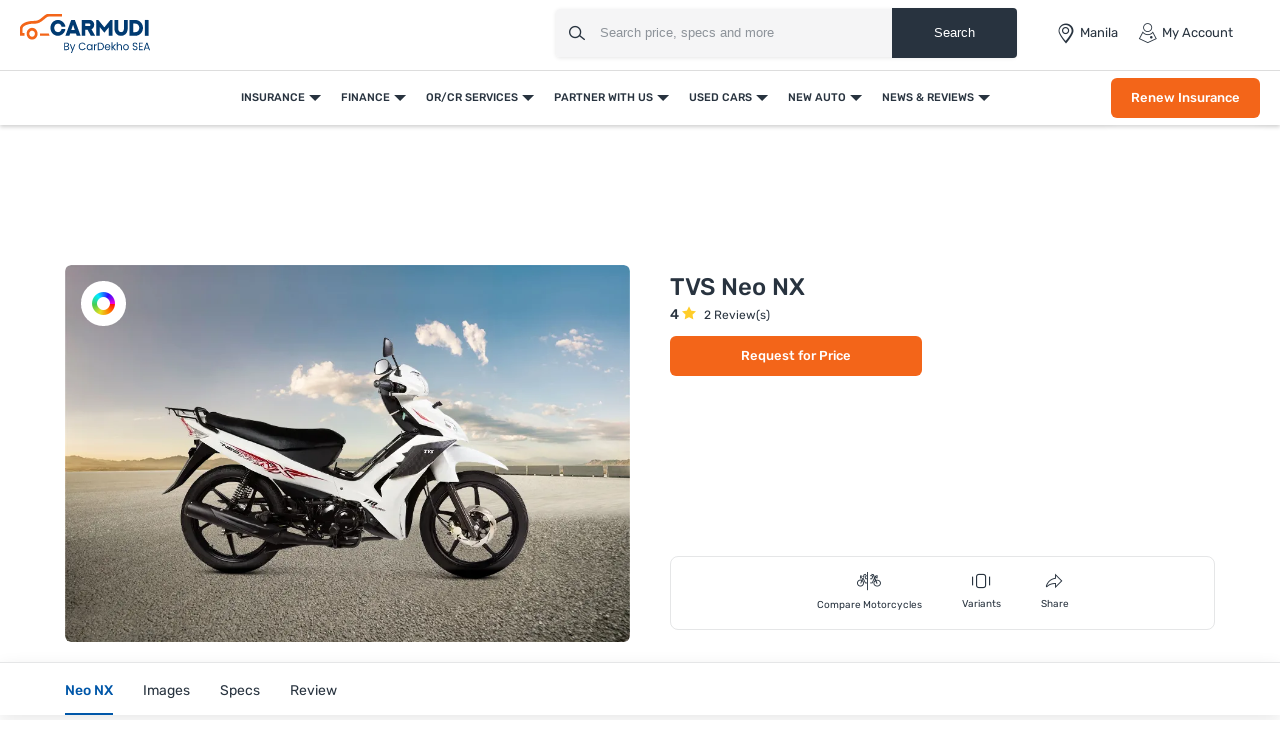

--- FILE ---
content_type: text/html; charset=utf-8
request_url: https://www.google.com/recaptcha/api2/aframe
body_size: 118
content:
<!DOCTYPE HTML><html><head><meta http-equiv="content-type" content="text/html; charset=UTF-8"></head><body><script nonce="C8wFGFzG3ZChsntkgFO8DA">/** Anti-fraud and anti-abuse applications only. See google.com/recaptcha */ try{var clients={'sodar':'https://pagead2.googlesyndication.com/pagead/sodar?'};window.addEventListener("message",function(a){try{if(a.source===window.parent){var b=JSON.parse(a.data);var c=clients[b['id']];if(c){var d=document.createElement('img');d.src=c+b['params']+'&rc='+(localStorage.getItem("rc::a")?sessionStorage.getItem("rc::b"):"");window.document.body.appendChild(d);sessionStorage.setItem("rc::e",parseInt(sessionStorage.getItem("rc::e")||0)+1);localStorage.setItem("rc::h",'1771890804577');}}}catch(b){}});window.parent.postMessage("_grecaptcha_ready", "*");}catch(b){}</script></body></html>

--- FILE ---
content_type: application/javascript; charset=utf-8
request_url: https://fundingchoicesmessages.google.com/f/AGSKWxXukm8lwZsHidaxRPahIs2KW37Qh3Qgl-qDK0uLjc9iWoZ4u7rgVFvqzRZYpvMy7cgZt99CJZfY7zwfrfg7htkdRL9BZqsIYsxVEeZt-TVemNQMt1sPZj9URwIHNDtsVnxV4WVbJQ==?fccs=W251bGwsbnVsbCxudWxsLG51bGwsbnVsbCxudWxsLFsxNzcxODkwODAzLDY0MDAwMDAwXSxudWxsLG51bGwsbnVsbCxbbnVsbCxbN11dLCJodHRwczovL3d3dy5jYXJtdWRpLmNvbS5waC9uZXctbW90b3JjeWNsZXMvdHZzL25lby1ueC8iLG51bGwsW1s4LCIxRlRLSUswYmtQYyJdLFs5LCJlbi1VUyJdLFsxOSwiMiJdLFsxNywiWzBdIl0sWzI0LCIiXSxbMjksImZhbHNlIl1dXQ
body_size: -204
content:
if (typeof __googlefc.fcKernelManager.run === 'function') {"use strict";this.default_ContributorServingResponseClientJs=this.default_ContributorServingResponseClientJs||{};(function(_){var window=this;
try{
var bI=function(a){this.A=_.r(a)};_.t(bI,_.G);var cI=_.Lc(bI);var dI=function(a,b,c){this.B=a;this.params=b;this.j=c;this.l=_.E(this.params,4);this.o=new _.eh(this.B.document,_.N(this.params,3),new _.Rg(_.Ig(this.j)))};dI.prototype.run=function(){if(_.O(this.params,10)){var a=this.o;var b=_.fh(a);b=_.ud(b,4);_.jh(a,b)}a=_.Jg(this.j)?_.Jd(_.Jg(this.j)):new _.Ld;_.Md(a,9);_.E(a,4)!==1&&_.F(a,4,this.l===2||this.l===3?1:2);_.Kg(this.params,5)&&(b=_.N(this.params,5),_.Ce(a,6,b));return a};var eI=function(){};eI.prototype.run=function(a,b){var c,d;return _.u(function(e){c=cI(b);d=(new dI(a,c,_.z(c,_.Hg,2))).run();return e.return({ja:_.J(d)})})};_.Qk(8,new eI);
}catch(e){_._DumpException(e)}
}).call(this,this.default_ContributorServingResponseClientJs);
// Google Inc.

//# sourceURL=/_/mss/boq-content-ads-contributor/_/js/k=boq-content-ads-contributor.ContributorServingResponseClientJs.en_US.1FTKIK0bkPc.es5.O/d=1/exm=kernel_loader,loader_js_executable/ed=1/rs=AJlcJMy65mWU5S5vbUSxC9RAjvth24YCig/m=web_iab_tcf_v2_signal_executable
__googlefc.fcKernelManager.run('\x5b\x5b\x5b8,\x22\x5bnull,\x5b\x5bnull,null,null,\\\x22https:\/\/fundingchoicesmessages.google.com\/f\/AGSKWxV4xysaYUKUdTik_U1lESJ3R2c5ulYNrqdQqGV9jHUbsFn8-mCCJmuhjVD2n8uC4iMivAJPWwNq_WUGJI1OBrm5lfNytbkK_Ba2DD1WRngJ6W8VntqKYBVvA1PLG4JW7lZsaJbbhA\\\\u003d\\\\u003d\\\x22\x5d,null,null,\x5bnull,null,null,\\\x22https:\/\/fundingchoicesmessages.google.com\/el\/AGSKWxUl2AHVJ8WJVyqZGfwyOLqhbKPaNVsf2c035SzOrN5EWGbqB4jkCjKrmWrQvPsE0B4jUGxjKOYa9Cw4krZnjDavoyQYrADvVGFVsf-92Y0xzpe2xA2kwfF8cbXB6_A4BSg0a35TXQ\\\\u003d\\\\u003d\\\x22\x5d,null,\x5bnull,\x5b7\x5d\x5d\x5d,\\\x22carmudi.com.ph\\\x22,1,\\\x22en\\\x22,null,null,null,null,1\x5d\x22\x5d\x5d,\x5bnull,null,null,\x22https:\/\/fundingchoicesmessages.google.com\/f\/AGSKWxVGLbTOrX9YNyD4pRYxesgdCTMgph1izotsoTtVwDP1GDab4zvcmArroEgOqB3zeJvTPvFla0xB3GQkEdgwCZzncYWfmak-h8hb5JiVWcvmMaXM-zsab75MzWWbqoHlYV7ywWBQcg\\u003d\\u003d\x22\x5d\x5d');}

--- FILE ---
content_type: application/javascript; charset=utf-8
request_url: https://fundingchoicesmessages.google.com/i/330713950?ers=3
body_size: 69517
content:
if (typeof __googlefc === 'undefined' || typeof __googlefc.fcKernelManager === 'undefined') {"use strict";this.default_ContributorServingResponseClientJs=this.default_ContributorServingResponseClientJs||{};(function(_){var window=this;
try{
_._F_toggles_initialize=function(a){(typeof globalThis!=="undefined"?globalThis:typeof self!=="undefined"?self:this)._F_toggles_default_ContributorServingResponseClientJs=a||[]};(0,_._F_toggles_initialize)([]);
var fa,ha,ja,ta,va,wa;_.ca=function(a){return function(){return _.aa[a].apply(this,arguments)}};_.da=function(a){var b;a.__googlefc=(b=a.__googlefc)!=null?b:{};return a.__googlefc};_.aa=[];_.ea=typeof Object.create=="function"?Object.create:function(a){var b=function(){};b.prototype=a;return new b};fa=typeof Object.defineProperties=="function"?Object.defineProperty:function(a,b,c){if(a==Array.prototype||a==Object.prototype)return a;a[b]=c.value;return a};
ha=function(a){a=["object"==typeof globalThis&&globalThis,a,"object"==typeof window&&window,"object"==typeof self&&self,"object"==typeof global&&global];for(var b=0;b<a.length;++b){var c=a[b];if(c&&c.Math==Math)return c}throw Error("a");};_.ia=ha(this);ja="Int8 Uint8 Uint8Clamped Int16 Uint16 Int32 Uint32 Float32 Float64".split(" ");_.ia.BigInt64Array&&(ja.push("BigInt64"),ja.push("BigUint64"));
var la=function(a,b){if(b)for(var c=0;c<ja.length;c++)ka(ja[c]+"Array.prototype."+a,b)},ma=function(a,b){b&&ka(a,b)},ka=function(a,b){var c=_.ia;a=a.split(".");for(var d=0;d<a.length-1;d++){var e=a[d];if(!(e in c))return;c=c[e]}a=a[a.length-1];d=c[a];b=b(d);b!=d&&b!=null&&fa(c,a,{configurable:!0,writable:!0,value:b})},na;
if(typeof Object.setPrototypeOf=="function")na=Object.setPrototypeOf;else{var pa;a:{var qa={a:!0},ra={};try{ra.__proto__=qa;pa=ra.a;break a}catch(a){}pa=!1}na=pa?function(a,b){a.__proto__=b;if(a.__proto__!==b)throw new TypeError("b`"+a);return a}:null}_.sa=na;ta=function(a){var b=0;return function(){return b<a.length?{done:!1,value:a[b++]}:{done:!0}}};
_.n=function(a){var b=typeof Symbol!="undefined"&&Symbol.iterator&&a[Symbol.iterator];if(b)return b.call(a);if(typeof a.length=="number")return{next:ta(a)};throw Error("c`"+String(a));};_.ua=function(a){if(!(a instanceof Array)){a=_.n(a);for(var b,c=[];!(b=a.next()).done;)c.push(b.value);a=c}return a};va=function(a,b){return Object.prototype.hasOwnProperty.call(a,b)};
wa=typeof Object.assign=="function"?Object.assign:function(a,b){if(a==null)throw new TypeError("d");a=Object(a);for(var c=1;c<arguments.length;c++){var d=arguments[c];if(d)for(var e in d)va(d,e)&&(a[e]=d[e])}return a};ma("Object.assign",function(a){return a||wa});_.xa=function(a){if(!(a instanceof Object))throw new TypeError("e`"+a);};_.ya=function(){this.J=!1;this.D=null;this.l=void 0;this.j=1;this.C=this.F=0;this.V=this.B=null};_.ya.prototype.O=_.ca(0);_.ya.prototype.getNextAddressJsc=function(){return this.j};
_.ya.prototype.getYieldResultJsc=function(){return this.l};_.ya.prototype.return=function(a){this.B={return:a};this.j=this.C};_.ya.prototype["return"]=_.ya.prototype.return;_.ya.prototype.sa=function(a){this.B={qa:a};this.j=this.C};_.ya.prototype.jumpThroughFinallyBlocks=_.ya.prototype.sa;_.ya.prototype.yield=function(a,b){this.j=b;return{value:a}};_.ya.prototype.yield=_.ya.prototype.yield;
_.ya.prototype.Nb=function(a,b){a=_.n(a);var c=a.next();_.xa(c);if(c.done)this.l=c.value,this.j=b;else return this.D=a,this.yield(c.value,b)};_.ya.prototype.yieldAll=_.ya.prototype.Nb;_.ya.prototype.qa=function(a){this.j=a};_.ya.prototype.jumpTo=_.ya.prototype.qa;_.ya.prototype.o=function(){this.j=0};_.ya.prototype.jumpToEnd=_.ya.prototype.o;_.ya.prototype.M=function(a,b){this.F=a;b!=void 0&&(this.C=b)};_.ya.prototype.setCatchFinallyBlocks=_.ya.prototype.M;
_.ya.prototype.mb=function(a){this.F=0;this.C=a||0};_.ya.prototype.setFinallyBlock=_.ya.prototype.mb;_.ya.prototype.R=function(a,b){this.j=a;this.F=b||0};_.ya.prototype.leaveTryBlock=_.ya.prototype.R;_.ya.prototype.H=function(a){this.F=a||0;a=this.B.Jc;this.B=null;return a};_.ya.prototype.enterCatchBlock=_.ya.prototype.H;_.ya.prototype.da=function(a,b,c){c?this.V[c]=this.B:this.V=[this.B];this.F=a||0;this.C=b||0};_.ya.prototype.enterFinallyBlock=_.ya.prototype.da;
_.ya.prototype.Ga=function(a,b){b=this.V.splice(b||0)[0];(b=this.B=this.B||b)?b.Uc?this.j=this.F||this.C:b.qa!=void 0&&this.C<b.qa?(this.j=b.qa,this.B=null):this.j=this.C:this.j=a};_.ya.prototype.leaveFinallyBlock=_.ya.prototype.Ga;_.ya.prototype.fa=function(a){return new za(a)};_.ya.prototype.forIn=_.ya.prototype.fa;var za=function(a){this.o=a;this.j=[];for(var b in a)this.j.push(b);this.j.reverse()};za.prototype.l=function(){for(;this.j.length>0;){var a=this.j.pop();if(a in this.o)return a}return null};
za.prototype.getNext=za.prototype.l;ma("globalThis",function(a){return a||_.ia});ma("Symbol",function(a){if(a)return a;var b=function(f,g){this.j=f;fa(this,"description",{configurable:!0,writable:!0,value:g})};b.prototype.toString=function(){return this.j};var c="jscomp_symbol_"+(Math.random()*1E9>>>0)+"_",d=0,e=function(f){if(this instanceof e)throw new TypeError("g");return new b(c+(f||"")+"_"+d++,f)};return e});
ma("Symbol.iterator",function(a){if(a)return a;a=Symbol("h");fa(Array.prototype,a,{configurable:!0,writable:!0,value:function(){return Aa(ta(this))}});return a});var Aa=function(a){a={next:a};a[Symbol.iterator]=function(){return this};return a};
ma("Promise",function(a){function b(){this.j=null}function c(g){return g instanceof e?g:new e(function(h){h(g)})}if(a)return a;b.prototype.l=function(g){if(this.j==null){this.j=[];var h=this;this.o(function(){h.C()})}this.j.push(g)};var d=_.ia.setTimeout;b.prototype.o=function(g){d(g,0)};b.prototype.C=function(){for(;this.j&&this.j.length;){var g=this.j;this.j=[];for(var h=0;h<g.length;++h){var k=g[h];g[h]=null;try{k()}catch(l){this.B(l)}}}this.j=null};b.prototype.B=function(g){this.o(function(){throw g;
})};var e=function(g){this.j=0;this.o=void 0;this.l=[];this.F=!1;var h=this.B();try{g(h.resolve,h.reject)}catch(k){h.reject(k)}};e.prototype.B=function(){function g(l){return function(p){k||(k=!0,l.call(h,p))}}var h=this,k=!1;return{resolve:g(this.R),reject:g(this.C)}};e.prototype.R=function(g){if(g===this)this.C(new TypeError("i"));else if(g instanceof e)this.da(g);else{a:switch(typeof g){case "object":var h=g!=null;break a;case "function":h=!0;break a;default:h=!1}h?this.O(g):this.D(g)}};e.prototype.O=
function(g){var h=void 0;try{h=g.then}catch(k){this.C(k);return}typeof h=="function"?this.fa(h,g):this.D(g)};e.prototype.C=function(g){this.H(2,g)};e.prototype.D=function(g){this.H(1,g)};e.prototype.H=function(g,h){if(this.j!=0)throw Error("j`"+g+"`"+h+"`"+this.j);this.j=g;this.o=h;this.j===2&&this.V();this.J()};e.prototype.V=function(){var g=this;d(function(){if(g.M()){var h=_.ia.console;typeof h!=="undefined"&&h.error(g.o)}},1)};e.prototype.M=function(){if(this.F)return!1;var g=_.ia.CustomEvent,
h=_.ia.Event,k=_.ia.dispatchEvent;if(typeof k==="undefined")return!0;typeof g==="function"?g=new g("unhandledrejection",{cancelable:!0}):typeof h==="function"?g=new h("unhandledrejection",{cancelable:!0}):(g=_.ia.document.createEvent("CustomEvent"),g.initCustomEvent("unhandledrejection",!1,!0,g));g.promise=this;g.reason=this.o;return k(g)};e.prototype.J=function(){if(this.l!=null){for(var g=0;g<this.l.length;++g)f.l(this.l[g]);this.l=null}};var f=new b;e.prototype.da=function(g){var h=this.B();g.Rb(h.resolve,
h.reject)};e.prototype.fa=function(g,h){var k=this.B();try{g.call(h,k.resolve,k.reject)}catch(l){k.reject(l)}};e.prototype.then=function(g,h){function k(y,D){return typeof y=="function"?function(I){try{l(y(I))}catch(H){p(H)}}:D}var l,p,x=new e(function(y,D){l=y;p=D});this.Rb(k(g,l),k(h,p));return x};e.prototype.catch=function(g){return this.then(void 0,g)};e.prototype.Rb=function(g,h){function k(){switch(l.j){case 1:g(l.o);break;case 2:h(l.o);break;default:throw Error("k`"+l.j);}}var l=this;this.l==
null?f.l(k):this.l.push(k);this.F=!0};e.resolve=c;e.reject=function(g){return new e(function(h,k){k(g)})};e.race=function(g){return new e(function(h,k){for(var l=_.n(g),p=l.next();!p.done;p=l.next())c(p.value).Rb(h,k)})};e.all=function(g){var h=_.n(g),k=h.next();return k.done?c([]):new e(function(l,p){function x(I){return function(H){y[I]=H;D--;D==0&&l(y)}}var y=[],D=0;do y.push(void 0),D++,c(k.value).Rb(x(y.length-1),p),k=h.next();while(!k.done)})};return e});
var Ba=function(a,b,c){if(a==null)throw new TypeError("l`"+c);if(b instanceof RegExp)throw new TypeError("m`"+c);return a+""};ma("String.prototype.startsWith",function(a){return a?a:function(b,c){var d=Ba(this,b,"startsWith"),e=d.length,f=b.length;c=Math.max(0,Math.min(c|0,d.length));for(var g=0;g<f&&c<e;)if(d[c++]!=b[g++])return!1;return g>=f}});ma("Symbol.dispose",function(a){return a?a:Symbol("n")});
var Da=function(a,b,c){a instanceof String&&(a=String(a));for(var d=a.length,e=0;e<d;e++){var f=a[e];if(b.call(c,f,e,a))return{i:e,pd:f}}return{i:-1,pd:void 0}};ma("Array.prototype.find",function(a){return a?a:function(b,c){return Da(this,b,c).pd}});
ma("WeakMap",function(a){function b(){}function c(k){var l=typeof k;return l==="object"&&k!==null||l==="function"}function d(k){if(!va(k,f)){var l=new b;fa(k,f,{value:l})}}function e(k){var l=Object[k];l&&(Object[k]=function(p){if(p instanceof b)return p;Object.isExtensible(p)&&d(p);return l(p)})}if(function(){if(!a||!Object.seal)return!1;try{var k=Object.seal({}),l=Object.seal({}),p=new a([[k,2],[l,3]]);if(p.get(k)!=2||p.get(l)!=3)return!1;p.delete(k);p.set(l,4);return!p.has(k)&&p.get(l)==4}catch(x){return!1}}())return a;
var f="$jscomp_hidden_"+Math.random();e("freeze");e("preventExtensions");e("seal");var g=0,h=function(k){this.j=(g+=Math.random()+1).toString();if(k){k=_.n(k);for(var l;!(l=k.next()).done;)l=l.value,this.set(l[0],l[1])}};h.prototype.set=function(k,l){if(!c(k))throw Error("o");d(k);if(!va(k,f))throw Error("p`"+k);k[f][this.j]=l;return this};h.prototype.get=function(k){return c(k)&&va(k,f)?k[f][this.j]:void 0};h.prototype.has=function(k){return c(k)&&va(k,f)&&va(k[f],this.j)};h.prototype.delete=function(k){return c(k)&&
va(k,f)&&va(k[f],this.j)?delete k[f][this.j]:!1};return h});
ma("Map",function(a){if(function(){if(!a||typeof a!="function"||!a.prototype.entries||typeof Object.seal!="function")return!1;try{var h=Object.seal({x:4}),k=new a(_.n([[h,"s"]]));if(k.get(h)!="s"||k.size!=1||k.get({x:4})||k.set({x:4},"t")!=k||k.size!=2)return!1;var l=k.entries(),p=l.next();if(p.done||p.value[0]!=h||p.value[1]!="s")return!1;p=l.next();return p.done||p.value[0].x!=4||p.value[1]!="t"||!l.next().done?!1:!0}catch(x){return!1}}())return a;var b=new WeakMap,c=function(h){this[0]={};this[1]=
f();this.size=0;if(h){h=_.n(h);for(var k;!(k=h.next()).done;)k=k.value,this.set(k[0],k[1])}};c.prototype.set=function(h,k){h=h===0?0:h;var l=d(this,h);l.list||(l.list=this[0][l.id]=[]);l.entry?l.entry.value=k:(l.entry={next:this[1],Ea:this[1].Ea,head:this[1],key:h,value:k},l.list.push(l.entry),this[1].Ea.next=l.entry,this[1].Ea=l.entry,this.size++);return this};c.prototype.delete=function(h){h=d(this,h);return h.entry&&h.list?(h.list.splice(h.index,1),h.list.length||delete this[0][h.id],h.entry.Ea.next=
h.entry.next,h.entry.next.Ea=h.entry.Ea,h.entry.head=null,this.size--,!0):!1};c.prototype.clear=function(){this[0]={};this[1]=this[1].Ea=f();this.size=0};c.prototype.has=function(h){return!!d(this,h).entry};c.prototype.get=function(h){return(h=d(this,h).entry)&&h.value};c.prototype.entries=function(){return e(this,function(h){return[h.key,h.value]})};c.prototype.keys=function(){return e(this,function(h){return h.key})};c.prototype.values=function(){return e(this,function(h){return h.value})};c.prototype.forEach=
function(h,k){for(var l=this.entries(),p;!(p=l.next()).done;)p=p.value,h.call(k,p[1],p[0],this)};c.prototype[Symbol.iterator]=c.prototype.entries;var d=function(h,k){var l=k&&typeof k;l=="object"||l=="function"?b.has(k)?l=b.get(k):(l=""+ ++g,b.set(k,l)):l="p_"+k;var p=h[0][l];if(p&&va(h[0],l))for(h=0;h<p.length;h++){var x=p[h];if(k!==k&&x.key!==x.key||k===x.key)return{id:l,list:p,index:h,entry:x}}return{id:l,list:p,index:-1,entry:void 0}},e=function(h,k){var l=h[1];return Aa(function(){if(l){for(;l.head!=
h[1];)l=l.Ea;for(;l.next!=l.head;)return l=l.next,{done:!1,value:k(l)};l=null}return{done:!0,value:void 0}})},f=function(){var h={};return h.Ea=h.next=h.head=h},g=0;return c});
ma("Set",function(a){if(function(){if(!a||typeof a!="function"||!a.prototype.entries||typeof Object.seal!="function")return!1;try{var c=Object.seal({x:4}),d=new a(_.n([c]));if(!d.has(c)||d.size!=1||d.add(c)!=d||d.size!=1||d.add({x:4})!=d||d.size!=2)return!1;var e=d.entries(),f=e.next();if(f.done||f.value[0]!=c||f.value[1]!=c)return!1;f=e.next();return f.done||f.value[0]==c||f.value[0].x!=4||f.value[1]!=f.value[0]?!1:e.next().done}catch(g){return!1}}())return a;var b=function(c){this.j=new Map;if(c){c=
_.n(c);for(var d;!(d=c.next()).done;)this.add(d.value)}this.size=this.j.size};b.prototype.add=function(c){c=c===0?0:c;this.j.set(c,c);this.size=this.j.size;return this};b.prototype.delete=function(c){c=this.j.delete(c);this.size=this.j.size;return c};b.prototype.clear=function(){this.j.clear();this.size=0};b.prototype.has=function(c){return this.j.has(c)};b.prototype.entries=function(){return this.j.entries()};b.prototype.values=function(){return this.j.values()};b.prototype.keys=b.prototype.values;
b.prototype[Symbol.iterator]=b.prototype.values;b.prototype.forEach=function(c,d){var e=this;this.j.forEach(function(f){return c.call(d,f,f,e)})};return b});ma("Object.values",function(a){return a?a:function(b){var c=[],d;for(d in b)va(b,d)&&c.push(b[d]);return c}});ma("Object.is",function(a){return a?a:function(b,c){return b===c?b!==0||1/b===1/c:b!==b&&c!==c}});
ma("Array.prototype.includes",function(a){return a?a:function(b,c){var d=this;d instanceof String&&(d=String(d));var e=d.length;c=c||0;for(c<0&&(c=Math.max(c+e,0));c<e;c++){var f=d[c];if(f===b||Object.is(f,b))return!0}return!1}});ma("String.prototype.includes",function(a){return a?a:function(b,c){return Ba(this,b,"includes").indexOf(b,c||0)!==-1}});
ma("Array.from",function(a){return a?a:function(b,c,d){c=c!=null?c:function(h){return h};var e=[],f=typeof Symbol!="undefined"&&Symbol.iterator&&b[Symbol.iterator];if(typeof f=="function"){b=f.call(b);for(var g=0;!(f=b.next()).done;)e.push(c.call(d,f.value,g++))}else for(f=b.length,g=0;g<f;g++)e.push(c.call(d,b[g],g));return e}});ma("Object.entries",function(a){return a?a:function(b){var c=[],d;for(d in b)va(b,d)&&c.push([d,b[d]]);return c}});
ma("Number.isFinite",function(a){return a?a:function(b){return typeof b!=="number"?!1:!isNaN(b)&&b!==Infinity&&b!==-Infinity}});ma("Number.MAX_SAFE_INTEGER",function(){return 9007199254740991});ma("Number.MIN_SAFE_INTEGER",function(){return-9007199254740991});ma("Number.isInteger",function(a){return a?a:function(b){return Number.isFinite(b)?b===Math.floor(b):!1}});ma("Number.isSafeInteger",function(a){return a?a:function(b){return Number.isInteger(b)&&Math.abs(b)<=Number.MAX_SAFE_INTEGER}});
var Ea=function(a,b){a instanceof String&&(a+="");var c=0,d=!1,e={next:function(){if(!d&&c<a.length){var f=c++;return{value:b(f,a[f]),done:!1}}d=!0;return{done:!0,value:void 0}}};e[Symbol.iterator]=function(){return e};return e};ma("Array.prototype.entries",function(a){return a?a:function(){return Ea(this,function(b,c){return[b,c]})}});
ma("Math.trunc",function(a){return a?a:function(b){b=Number(b);if(isNaN(b)||b===Infinity||b===-Infinity||b===0)return b;var c=Math.floor(Math.abs(b));return b<0?-c:c}});ma("Number.isNaN",function(a){return a?a:function(b){return typeof b==="number"&&isNaN(b)}});ma("Array.prototype.keys",function(a){return a?a:function(){return Ea(this,function(b){return b})}});ma("Array.prototype.values",function(a){return a?a:function(){return Ea(this,function(b,c){return c})}});
ma("Array.prototype.fill",function(a){return a?a:function(b,c,d){var e=this.length||0;c<0&&(c=Math.max(0,e+c));if(d==null||d>e)d=e;d=Number(d);d<0&&(d=Math.max(0,e+d));for(c=Number(c||0);c<d;c++)this[c]=b;return this}});la("fill",function(a){return a?a:Array.prototype.fill});ma("String.prototype.repeat",function(a){return a?a:function(b){var c=Ba(this,null,"repeat");if(b<0||b>1342177279)throw new RangeError("q");b|=0;for(var d="";b;)if(b&1&&(d+=c),b>>>=1)c+=c;return d}});
ma("Array.prototype.flat",function(a){return a?a:function(b){b=b===void 0?1:b;var c=[];Array.prototype.forEach.call(this,function(d){Array.isArray(d)&&b>0?(d=Array.prototype.flat.call(d,b-1),c.push.apply(c,d)):c.push(d)});return c}});ma("Array.prototype.findIndex",function(a){return a?a:function(b,c){return Da(this,b,c).i}});var Fa=function(a,b){a=a!==void 0?String(a):" ";return b>0&&a?a.repeat(Math.ceil(b/a.length)).substring(0,b):""};
ma("String.prototype.padStart",function(a){return a?a:function(b,c){var d=Ba(this,null,"padStart");return Fa(c,b-d.length)+d}});ma("String.prototype.padEnd",function(a){return a?a:function(b,c){var d=Ba(this,null,"padStart");return d+Fa(c,b-d.length)}});ma("Array.prototype.flatMap",function(a){return a?a:function(b,c){var d=[];Array.prototype.forEach.call(this,function(e,f){e=b.call(c,e,f,this);Array.isArray(e)?d.push.apply(d,e):d.push(e)});return d}});ma("Number.parseInt",function(a){return a||parseInt});
ma("Promise.allSettled",function(a){function b(d){return{status:"fulfilled",value:d}}function c(d){return{status:"rejected",reason:d}}return a?a:function(d){var e=this;d=Array.from(d,function(f){return e.resolve(f).then(b,c)});return e.all(d)}});/*

 Copyright The Closure Library Authors.
 SPDX-License-Identifier: Apache-2.0
*/
_.Ga=_.Ga||{};_.q=this||self;_.Ha=_.q._F_toggles_default_ContributorServingResponseClientJs||[];_.Ia="closure_uid_"+(Math.random()*1E9>>>0);
}catch(e){_._DumpException(e)}
try{
var Ra,Ua,Xa,db,fb,gb,hb,jb,tb,Ab,Mb,Pb,Qb,Sb,Tb,Rb,Wb,Vb,Xb,Yb,Ub,$b,bc,dc,fc,mc,pc,yc,vc,Dc,Ec,Hc,Mc,Nc,Oc,Rc,Pc,Qc,Sc,Tc,Vc;_.Ja=function(a,b){return _.aa[a]=b};_.Ka=function(a){_.q.setTimeout(function(){throw a;},0)};_.La=function(a,b){return a.indexOf(b)!=-1};_.Ma=function(){var a=_.q.navigator;return a&&(a=a.userAgent)?a:""};Ra=function(a){if(!_.Oa||!_.Pa)return!1;for(var b=0;b<_.Pa.brands.length;b++){var c=_.Pa.brands[b].brand;if(c&&_.La(c,a))return!0}return!1};
_.Ta=function(a){return _.La(_.Ma(),a)};Ua=function(){return _.Oa?!!_.Pa&&_.Pa.brands.length>0:!1};Xa=function(a){var b=a.length,c=b*3/4;c%3?c=Math.floor(c):_.La("=.",a[b-1])&&(c=_.La("=.",a[b-2])?c-2:c-1);var d=new Uint8Array(c),e=0;_.Va(a,function(f){d[e++]=f});return e!==c?d.subarray(0,e):d};
_.Va=function(a,b){function c(k){for(;d<a.length;){var l=a.charAt(d++),p=Ya[l];if(p!=null)return p;if(!/^[\s\xa0]*$/.test(l))throw Error("s`"+l);}return k}_.Za();for(var d=0;;){var e=c(-1),f=c(0),g=c(64),h=c(64);if(h===64&&e===-1)break;b(e<<2|f>>4);g!=64&&(b(f<<4&240|g>>2),h!=64&&b(g<<6&192|h))}};
_.Za=function(){if(!Ya){Ya={};for(var a="ABCDEFGHIJKLMNOPQRSTUVWXYZabcdefghijklmnopqrstuvwxyz0123456789".split(""),b=["+/=","+/","-_=","-_.","-_"],c=0;c<5;c++){var d=a.concat(b[c].split(""));_.$a[c]=d;for(var e=0;e<d.length;e++){var f=d[e];Ya[f]===void 0&&(Ya[f]=e)}}}};db=function(a){return cb[a]||""};fb=function(a){return eb&&a!=null&&a instanceof Uint8Array};
gb=function(a,b){a.__closure__error__context__984382||(a.__closure__error__context__984382={});a.__closure__error__context__984382.severity=b};hb=function(){var a=Error();gb(a,"incident");_.Ka(a)};_.ib=function(a){a=Error(a);gb(a,"warning");return a};jb=function(a,b,c){return typeof Symbol==="function"&&typeof Symbol()==="symbol"?(c===void 0?0:c)&&Symbol.for&&a?Symbol.for(a):a!=null?Symbol(a):Symbol():b};_.ob=function(a,b){kb||_.lb in a||mb(a,nb);a[_.lb]|=b};
_.pb=function(a,b){kb||_.lb in a||mb(a,nb);a[_.lb]=b};_.qb=function(a){if(4&a)return 512&a?512:1024&a?1024:0};_.sb=function(a,b){return b===void 0?a.l!==rb&&!!(2&(a.A[_.lb]|0)):!!(2&b)&&a.l!==rb};tb=function(a){return!Array.isArray(a)||a.length?!1:(a[_.lb]|0)&1?!0:!1};_.ub=function(a){a.mf=!0;return a};
_.zb=function(a){var b=a;if((0,_.vb)(b)){if(!/^\s*(?:-?[1-9]\d*|0)?\s*$/.test(b))throw Error(String(b));}else if((0,_.wb)(b)&&!Number.isSafeInteger(b))throw Error(String(b));return xb?BigInt(a):a=yb(a)?a?"1":"0":(0,_.vb)(a)?a.trim()||"0":String(a)};Ab=function(a,b){if(a.length>b.length)return!1;if(a.length<b.length||a===b)return!0;for(var c=0;c<a.length;c++){var d=a[c],e=b[c];if(d>e)return!1;if(d<e)return!0}};_.Bb=function(a){return Array.prototype.slice.call(a)};
_.Db=function(a){if(!(0,_.Cb)(a))throw _.ib("enum");return a|0};_.Eb=function(a){return a==null?a:(0,_.Cb)(a)?a|0:void 0};_.Fb=function(a){if(typeof a!=="number")throw _.ib("int32");if(!(0,_.Cb)(a))throw _.ib("int32");return a|0};_.Gb=function(a){if(a==null)return a;if(typeof a==="string"&&a)a=+a;else if(typeof a!=="number")return;return(0,_.Cb)(a)?a|0:void 0};
_.Lb=function(a,b,c,d){if(a!=null&&a[Hb]===Ib)return a;if(!Array.isArray(a))return c?d&2?b[_.Jb]||(b[_.Jb]=_.Kb(b)):new b:void 0;c=a[_.lb]|0;d=c|d&32|d&2;d!==c&&_.pb(a,d);return new b(a)};_.Kb=function(a){a=new a;_.ob(a.A,34);return a};Mb=function(a){return a};
Pb=function(a,b){if(typeof b==="string")try{var c=b;if(Nb){var d=Ob.test(c)?c.replace(Ob,db):c;var e=atob(d);var f=new Uint8Array(e.length);for(c=0;c<e.length;c++)f[c]=e.charCodeAt(c);b=f}else b=Xa(c)}catch(g){return!1}if(e=fb(b))a:if(e=a.length,e!==b.length)e=!1;else{for(f=0;f<e;f++)if(a[f]!==b[f]){e=!1;break a}e=!0}return e};Qb=function(a){switch(a){case "bigint":case "string":case "number":return!0;default:return!1}};
Sb=function(a,b){if(a[Hb]===Ib)a=a.A;else if(!Array.isArray(a))return!1;if(b[Hb]===Ib)b=b.A;else if(!Array.isArray(b))return!1;return Rb(a,b,void 0,2)};Tb=function(a,b,c){return Rb(a,b,c,0)};
Rb=function(a,b,c,d){if(a===b||a==null&&b==null)return!0;if(a instanceof Map)return a.ee(b,c);if(b instanceof Map)return b.ee(a,c);if(a==null||b==null)return!1;if(fb(a))return Pb(a,b);if(fb(b))return Pb(b,a);var e=typeof a,f=typeof b;if(e!=="object"||f!=="object")return Number.isNaN(a)||Number.isNaN(b)?String(a)===String(b):Qb(e)&&Qb(f)?""+a===""+b:e==="boolean"&&f==="number"||e==="number"&&f==="boolean"?!a===!b:!1;if(a[Hb]===Ib||b[Hb]===Ib)return Sb(a,b);if(a.constructor!=b.constructor)return!1;
if(a.constructor===Array){var g=a[_.lb]|0,h=b[_.lb]|0,k=a.length,l=b.length;e=Math.max(k,l);f=(g|h|64)&128?0:-1;if(d===1||(g|h)&1)d=1;else if((g|h)&8192)return Ub(a,b);g=k&&a[k-1];h=l&&b[l-1];g!=null&&typeof g==="object"&&g.constructor===Object||(g=null);h!=null&&typeof h==="object"&&h.constructor===Object||(h=null);k=k-f-+!!g;l=l-f-+!!h;for(var p=0;p<e;p++)if(!Vb(p-f,a,g,k,b,h,l,f,c,d))return!1;if(g)for(var x in g)if(!Wb(g,x,a,g,k,b,h,l,f,c))return!1;if(h)for(var y in h)if(!(g&&y in g||Wb(h,y,a,
g,k,b,h,l,f,c)))return!1;return!0}if(a.constructor===Object)return Tb([a],[b]);throw Error();};Wb=function(a,b,c,d,e,f,g,h,k,l){if(!Object.prototype.hasOwnProperty.call(a,b))return!0;a=+b;return!Number.isFinite(a)||a<e||a<h?!0:Vb(a,c,d,e,f,g,h,k,l,2)};Vb=function(a,b,c,d,e,f,g,h,k,l){b=Xb(a,b,c,d,h);e=Xb(a,e,f,g,h);l=l===1;if(e==null&&tb(b)||b==null&&tb(e))return!0;a=l?k:k==null?void 0:k.j(a);return Rb(b,e,a,0)};Xb=function(a,b,c,d,e){var f;return(f=a<d?b[a+e]:void 0)!=null?f:c==null?void 0:c[a]};
Yb=function(a,b){if(!Array.isArray(a)||!Array.isArray(b))return 0;a=""+a[0];b=""+b[0];return a===b?0:a<b?-1:1};
Ub=function(a,b){if(!Array.isArray(a)||!Array.isArray(b))return!1;a=_.Bb(a);b=_.Bb(b);Array.prototype.sort.call(a,Yb);Array.prototype.sort.call(b,Yb);var c=a.length,d=b.length;if(c===0&&d===0)return!0;for(var e=0,f=0;e<c&&f<d;){var g=void 0,h=a[e];if(!Array.isArray(h))return!1;for(var k=h[0];e<c-1&&Tb((g=a[e+1])[0],k);)e++,h=g;var l=void 0;g=b[f];if(!Array.isArray(g))return!1;for(var p=g[0];f<d-1&&Tb((l=b[f+1])[0],p);)f++,g=l;if(!Tb(k,p))return!1;k=void 0;if(!Tb(h[1],g[1],(k=void 0)==null?void 0:
k.j(2)))return!1;e++;f++}return e>=c&&f>=d};
$b=function(a,b,c,d){var e=d!==void 0;d=!!d;var f=[],g=a.length,h=4294967295,k=!1,l=!!(b&64),p=l?b&128?0:-1:void 0;if(!(b&1)){var x=g&&a[g-1];x!=null&&typeof x==="object"&&x.constructor===Object?(g--,h=g):x=void 0;if(l&&!(b&128)&&!e){k=!0;var y;h=((y=Zb)!=null?y:Mb)(h-p,p,a,x,void 0)+p}}b=void 0;for(e=0;e<g;e++)if(y=a[e],y!=null&&(y=c(y,d))!=null)if(l&&e>=h){var D=e-p,I=void 0;((I=b)!=null?I:b={})[D]=y}else f[e]=y;if(x)for(var H in x)Object.prototype.hasOwnProperty.call(x,H)&&(a=x[H],a!=null&&(a=
c(a,d))!=null&&(g=+H,e=void 0,l&&!Number.isNaN(g)&&(e=g+p)<h?f[e]=a:(g=void 0,((g=b)!=null?g:b={})[H]=a)));b&&(k?f.push(b):f[h]=b);return f};bc=function(a){switch(typeof a){case "number":return Number.isFinite(a)?a:""+a;case "bigint":return(0,_.ac)(a)?Number(a):""+a;case "boolean":return a?1:0;case "object":if(Array.isArray(a)){var b=a[_.lb]|0;return a.length===0&&b&1?void 0:$b(a,b,bc)}if(a!=null&&a[Hb]===Ib)return _.cc(a);return}return a};_.cc=function(a){a=a.A;return $b(a,a[_.lb]|0,bc)};
_.r=function(a,b,c){return dc(a,b,c,2048)};
dc=function(a,b,c,d){d=d===void 0?0:d;if(a==null){var e=32;c?(a=[c],e|=128):a=[];b&&(e=e&-16760833|(b&1023)<<14)}else{if(!Array.isArray(a))throw Error("v");e=a[_.lb]|0;if(ec&&1&e)throw Error("w");2048&e&&!(2&e)&&fc();if(e&256)throw Error("x");if(e&64)return(e|d)!==e&&_.pb(a,e|d),a;if(c&&(e|=128,c!==a[0]))throw Error("y");a:{c=a;e|=64;var f=c.length;if(f){var g=f-1,h=c[g];if(h!=null&&typeof h==="object"&&h.constructor===Object){b=e&128?0:-1;g-=b;if(g>=1024)throw Error("A");for(var k in h)Object.prototype.hasOwnProperty.call(h,
k)&&(f=+k,f<g&&(c[f+b]=h[k],delete h[k]));e=e&-16760833|(g&1023)<<14;break a}}if(b){k=Math.max(b,f-(e&128?0:-1));if(k>1024)throw Error("B");e=e&-16760833|(k&1023)<<14}}}_.pb(a,e|64|d);return a};fc=function(){if(ec)throw Error("z");if(hc!=null){var a;var b=(a=ic)!=null?a:ic={};a=b[hc]||0;a>=5||(b[hc]=a+1,hb())}};
mc=function(a,b){if(typeof a!=="object")return a;if(Array.isArray(a)){var c=a[_.lb]|0;a.length===0&&c&1?a=void 0:c&2||(!b||4096&c||16&c?a=_.jc(a,c,!1,b&&!(c&16)):(_.ob(a,34),c&4&&Object.freeze(a)));return a}if(a!=null&&a[Hb]===Ib)return b=a.A,c=b[_.lb]|0,_.sb(a,c)?a:_.kc(a,b,c)?_.lc(a,b):_.jc(b,c)};_.lc=function(a,b,c){a=new a.constructor(b);c&&(a.l=rb);a.D=rb;return a};_.nc=function(a){var b=a.A,c=b[_.lb]|0;return _.kc(a,b,c)?_.lc(a,b,!0):new a.constructor(_.jc(b,c,!1))};
_.jc=function(a,b,c,d){d!=null||(d=!!(34&b));a=$b(a,b,mc,d);d=32;c&&(d|=2);b=b&16769217|d;_.pb(a,b);return a};_.oc=function(a){var b=a.A,c=b[_.lb]|0;return _.sb(a,c)?_.kc(a,b,c)?_.lc(a,b,!0):new a.constructor(_.jc(b,c,!1)):a};pc=function(a){if(a.l!==rb)return!1;var b=a.A;b=_.jc(b,b[_.lb]|0);_.ob(b,2048);a.A=b;a.l=void 0;a.D=void 0;return!0};_.qc=function(a){if(!pc(a)&&_.sb(a,a.A[_.lb]|0))throw Error();};_.rc=function(a,b){b===void 0&&(b=a[_.lb]|0);b&32&&!(b&4096)&&_.pb(a,b|4096)};
_.kc=function(a,b,c){return c&2?!0:c&32&&!(c&4096)?(_.pb(b,c|2),a.l=rb,!0):!1};_.sc=function(a,b,c,d,e){var f=c+(e?0:-1),g=a.length-1;if(g>=1+(e?0:-1)&&f>=g){var h=a[g];if(h!=null&&typeof h==="object"&&h.constructor===Object)return h[c]=d,b}if(f<=g)return a[f]=d,b;if(d!==void 0){var k;g=((k=b)!=null?k:b=a[_.lb]|0)>>14&1023||536870912;c>=g?d!=null&&(f={},a[g+(e?0:-1)]=(f[c]=d,f)):a[f]=d}return b};
_.zc=function(a,b,c,d,e,f,g){var h=a.A,k=h[_.lb]|0;d=_.sb(a,k)?1:d;e=!!e||d===3;d===2&&pc(a)&&(h=a.A,k=h[_.lb]|0);var l=_.tc(h,b,g);l=Array.isArray(l)?l:_.uc;var p=l===_.uc?7:l[_.lb]|0,x=vc(p,k);var y=x;4&y?f==null?a=!1:(!e&&f===0&&(512&y||1024&y)&&(a.constructor[wc]=(a.constructor[wc]|0)+1)<5&&hb(),a=f===0?!1:!(f&y)):a=!0;if(a){4&x&&(l=_.Bb(l),p=0,x=_.xc(x,k),k=_.sc(h,k,b,l,g));for(var D=y=0;y<l.length;y++){var I=c(l[y]);I!=null&&(l[D++]=I)}D<y&&(l.length=D);c=(x|4)&-513;x=c&=-1025;f&&(x|=f);x&=
-4097}x!==p&&(_.pb(l,x),2&x&&Object.freeze(l));return l=yc(l,x,h,k,b,g,d,a,e)};yc=function(a,b,c,d,e,f,g,h,k){var l=b;g===1||(g!==4?0:2&b||!(16&b)&&32&d)?_.Ac(b)||(b|=!a.length||h&&!(4096&b)||32&d&&!(4096&b||16&b)?2:256,b!==l&&_.pb(a,b),Object.freeze(a)):(g===2&&_.Ac(b)&&(a=_.Bb(a),l=0,b=_.xc(b,d),d=_.sc(c,d,e,a,f)),_.Ac(b)||(k||(b|=16),b!==l&&_.pb(a,b)));2&b||!(4096&b||16&b)||_.rc(c,d);return a};vc=function(a,b){2&b&&(a|=2);return a|1};_.Ac=function(a){return!!(2&a)&&!!(4&a)||!!(256&a)};
_.Bc=function(a,b,c,d){_.qc(a);var e=a.A;_.sc(e,e[_.lb]|0,b,(d==="0"?Number(c)===0:c===d)?void 0:c);return a};Dc=function(a){if(kb){var b;return(b=a[Cc])!=null?b:a[Cc]=new Map}if(Cc in a)return a[Cc];b=new Map;Object.defineProperty(a,Cc,{value:b});return b};Ec=function(a,b,c,d,e){var f=a.get(d);if(f!=null)return f;for(var g=f=0;g<d.length;g++){var h=d[g];_.tc(b,h,e)!=null&&(f!==0&&(c=_.sc(b,c,f,void 0,e)),f=h)}a.set(d,f);return f};
_.Fc=function(a,b,c,d){var e=!1;d=_.tc(a,d,void 0,function(f){var g=_.Lb(f,c,!1,b);e=g!==f&&g!=null;return g});if(d!=null)return e&&!_.sb(d)&&_.rc(a,b),d};
_.Gc=function(a,b,c,d,e,f,g,h,k){var l=_.sb(a,c);f=l?1:f;h=!!h||f===3;l=k&&!l;(f===2||l)&&pc(a)&&(b=a.A,c=b[_.lb]|0);a=_.tc(b,e,g);a=Array.isArray(a)?a:_.uc;var p=a===_.uc?7:a[_.lb]|0,x=vc(p,c);if(k=!(4&x)){var y=a,D=c,I=!!(2&x);I&&(D|=2);for(var H=!I,K=!0,ba=0,Ca=0;ba<y.length;ba++){var oa=_.Lb(y[ba],d,!1,D);if(oa instanceof d){if(!I){var bb=_.sb(oa);H&&(H=!bb);K&&(K=bb)}y[Ca++]=oa}}Ca<ba&&(y.length=Ca);x|=4;x=K?x&-4097:x|4096;x=H?x|8:x&-9}x!==p&&(_.pb(a,x),2&x&&Object.freeze(a));if(l&&!(8&x||!a.length&&
(f===1||(f!==4?0:2&x||!(16&x)&&32&c)))){_.Ac(x)&&(a=_.Bb(a),x=_.xc(x,c),c=_.sc(b,c,e,a,g));d=a;l=x;for(p=0;p<d.length;p++)y=d[p],x=_.oc(y),y!==x&&(d[p]=x);l|=8;x=l=d.length?l|4096:l&-4097;_.pb(a,x)}return a=yc(a,x,b,c,e,g,f,k,h)};Hc=function(a){a==null&&(a=void 0);return a};_.xc=function(a,b){return a=(2&b?a|2:a&-3)&-273};
_.Jc=function(a,b,c,d,e,f,g,h){_.qc(a);b=_.zc(a,b,e,2,!0,void 0,f);var k;e=(k=_.qb(b===_.uc?7:b[_.lb]|0))!=null?k:_.Ic?1024:0;if(h)if(Array.isArray(d))for(g=d.length,h=0;h<g;h++)b.push(c(d[h],e));else for(d=_.n(d),g=d.next();!g.done;g=d.next())b.push(c(g.value,e));else{if(g)throw Error();b.push(c(d,e))}return a};_.Lc=function(a){return function(b){return _.Kc(a,b)}};_.ya.prototype.O=_.Ja(0,function(a){this.l=a});Mc=function(a){if(a.J)throw new TypeError("f");a.J=!0};
Nc=function(a,b){a.B={Jc:b,Uc:!0};a.j=a.F||a.C};_.t=function(a,b){a.prototype=(0,_.ea)(b.prototype);a.prototype.constructor=a;if(_.sa)(0,_.sa)(a,b);else for(var c in b)if(c!="prototype")if(Object.defineProperties){var d=Object.getOwnPropertyDescriptor(b,c);d&&Object.defineProperty(a,c,d)}else a[c]=b[c];a.na=b.prototype};Oc=function(a){this.j=new _.ya;this.l=a};
Rc=function(a,b){Mc(a.j);var c=a.j.D;if(c)return Pc(a,"return"in c?c["return"]:function(d){return{value:d,done:!0}},b,a.j.return);a.j.return(b);return Qc(a)};Pc=function(a,b,c,d){try{var e=b.call(a.j.D,c);_.xa(e);if(!e.done)return a.j.J=!1,e;var f=e.value}catch(g){return a.j.D=null,Nc(a.j,g),Qc(a)}a.j.D=null;d.call(a.j,f);return Qc(a)};
Qc=function(a){for(;a.j.j;)try{var b=a.l(a.j);if(b)return a.j.J=!1,{value:b.value,done:!1}}catch(c){a.j.l=void 0,Nc(a.j,c)}a.j.J=!1;if(a.j.B){b=a.j.B;a.j.B=null;if(b.Uc)throw b.Jc;return{value:b.return,done:!0}}return{value:void 0,done:!0}};
Sc=function(a){this.next=function(b){Mc(a.j);a.j.D?b=Pc(a,a.j.D.next,b,a.j.O):(a.j.O(b),b=Qc(a));return b};this.throw=function(b){Mc(a.j);a.j.D?b=Pc(a,a.j.D["throw"],b,a.j.O):(Nc(a.j,b),b=Qc(a));return b};this.return=function(b){return Rc(a,b)};this[Symbol.iterator]=function(){return this}};Tc=function(a){function b(d){return a.next(d)}function c(d){return a.throw(d)}return new Promise(function(d,e){function f(g){g.done?d(g.value):Promise.resolve(g.value).then(b,c).then(f,e)}f(a.next())})};_.u=function(a){return Tc(new Sc(new Oc(a)))};
_.Uc=function(a){a=a.split(".");for(var b=_.q,c=0;c<a.length;c++)if(b=b[a[c]],b==null)return null;return b};Vc=function(a,b){var c=_.Uc("WIZ_global_data.oxN3nb");a=c&&c[a];return a!=null?a:b};var Wc=!!(_.Ha[0]>>19&1),Xc=!!(_.Ha[0]>>14&1),Yc=!!(_.Ha[0]>>21&1),Zc=!!(_.Ha[0]&512),$c=!!(_.Ha[0]&2048);var ec;_.Oa=Wc?Yc:Vc(610401301,!1);ec=Wc?Xc||!Zc:Vc(748402147,!0);_.Ic=Wc?Xc||!$c:Vc(824656860,!0);var ad;ad=_.q.navigator;_.Pa=ad?ad.userAgentData||null:null;_.bd=function(a){_.bd[" "](a);return a};_.bd[" "]=function(){};_.cd=Ua()?!1:_.Ta("Trident")||_.Ta("MSIE");_.dd=_.La(_.Ma().toLowerCase(),"webkit")&&!_.Ta("Edge");var ed=_.Ta("Safari")&&!((Ua()?Ra("Chromium"):(_.Ta("Chrome")||_.Ta("CriOS"))&&(Ua()||!_.Ta("Edge"))||_.Ta("Silk"))||(Ua()?0:_.Ta("Coast"))||(Ua()?0:_.Ta("Opera"))||(Ua()?0:_.Ta("Edge"))||(Ua()?Ra("Microsoft Edge"):_.Ta("Edg/"))||(Ua()?Ra("Opera"):_.Ta("OPR"))||_.Ta("Firefox")||_.Ta("FxiOS")||_.Ta("Silk")||_.Ta("Android"))&&!(_.Ta("iPhone")&&!_.Ta("iPod")&&!_.Ta("iPad")||_.Ta("iPad")||_.Ta("iPod"));var Ya;_.$a={};Ya=null;_.fd=_.Ta("Gecko")&&!(_.La(_.Ma().toLowerCase(),"webkit")&&!_.Ta("Edge"))&&!(_.Ta("Trident")||_.Ta("MSIE"))&&!_.Ta("Edge")||_.dd||!ed&&typeof _.q.atob=="function";var eb=typeof Uint8Array!=="undefined",Nb=!_.cd&&typeof btoa==="function",Ob=/[-_.]/g,cb={"-":"+",_:"/",".":"="};var ic=void 0;var kb,gd,Cc,wc,hc,Hb;kb=typeof Symbol==="function"&&typeof Symbol()==="symbol";gd=jb("jas",void 0,!0);_.Jb=jb(void 0,"0di");Cc=jb(void 0,"1oa");wc=jb(void 0,"0dg");hc=jb(void 0,"0actk");Hb=jb("m_m","pf",!0);var nb,mb,hd;nb={de:{value:0,configurable:!0,writable:!0,enumerable:!1}};mb=Object.defineProperties;_.lb=kb?gd:"de";hd=[];_.pb(hd,7);_.uc=Object.freeze(hd);var Ib,rb;Ib={};rb={};_.id=Object.freeze({});_.jd=Object.freeze({});var yb;_.wb=_.ub(function(a){return typeof a==="number"});_.vb=_.ub(function(a){return typeof a==="string"});yb=_.ub(function(a){return typeof a==="boolean"});_.kd=_.ub(function(a){return typeof a==="function"});var xb=typeof _.q.BigInt==="function"&&typeof _.q.BigInt(0)==="bigint";var nd,ld,od,md;_.ac=_.ub(function(a){return xb?a>=ld&&a<=md:a[0]==="-"?Ab(a,nd):Ab(a,od)});nd=Number.MIN_SAFE_INTEGER.toString();ld=xb?BigInt(Number.MIN_SAFE_INTEGER):void 0;od=Number.MAX_SAFE_INTEGER.toString();md=xb?BigInt(Number.MAX_SAFE_INTEGER):void 0;_.pd=typeof BigInt==="function"?BigInt.asIntN:void 0;_.qd=Number.isSafeInteger;_.Cb=Number.isFinite;_.rd=Math.trunc;var Zb;_.sd=_.zb(0);_.td=function(a,b,c,d,e){b=_.tc(a.A,b,c,e);if(b!==null||d&&a.D!==rb)return b};_.tc=function(a,b,c,d){if(b===-1)return null;var e=b+(c?0:-1),f=a.length-1;if(!(f<1+(c?0:-1))){if(e>=f){var g=a[f];if(g!=null&&typeof g==="object"&&g.constructor===Object){c=g[b];var h=!0}else if(e===f)c=g;else return}else c=a[e];if(d&&c!=null){d=d(c);if(d==null)return d;if(!Object.is(d,c))return h?g[b]=d:a[e]=d,d}return c}};_.ud=function(a,b,c){_.qc(a);var d=a.A;_.sc(d,d[_.lb]|0,b,c);return a};
_.v=function(a,b,c){a=a.A;return _.Fc(a,a[_.lb]|0,b,c)!==void 0};_.wd=function(a,b,c,d){var e=a.A;return _.Fc(e,e[_.lb]|0,b,_.vd(a,d,c))!==void 0};_.w=function(a){return a===_.id?2:4};_.xd=function(a,b,c,d){_.qc(a);var e=a.A,f=e[_.lb]|0;if(d==null){var g=Dc(e);if(Ec(g,e,f,c)===b)g.set(c,0);else return a}else{g=Dc(e);var h=Ec(g,e,f,c);h!==b&&(h&&(f=_.sc(e,f,h)),g.set(c,b))}_.sc(e,f,b,d);return a};_.vd=function(a,b,c){return _.yd(a,b)===c?c:-1};_.yd=function(a,b){a=a.A;return Ec(Dc(a),a,void 0,b,void 0)};
_.z=function(a,b,c){var d=a.A,e=d[_.lb]|0;b=_.Fc(d,e,b,c);if(b==null)return b;e=d[_.lb]|0;if(!_.sb(a,e)){var f=_.oc(b);f!==b&&(pc(a)&&(d=a.A,e=d[_.lb]|0),b=f,e=_.sc(d,e,c,b),_.rc(d,e))}return b};_.A=function(a,b,c,d){var e=a.A;return _.Gc(a,e,e[_.lb]|0,b,c,d,void 0,!1,!0)};_.B=function(a,b,c){c=Hc(c);_.ud(a,b,c);c&&!_.sb(c)&&_.rc(a.A);return a};_.zd=function(a,b,c,d){d=Hc(d);_.xd(a,b,c,d);d&&!_.sb(d)&&_.rc(a.A);return a};
_.Ad=function(a,b,c){_.qc(a);var d=a.A,e=d[_.lb]|0;if(c==null)return _.sc(d,e,b),a;for(var f=c===_.uc?7:c[_.lb]|0,g=f,h=_.Ac(f),k=h||Object.isFrozen(c),l=!0,p=!0,x=0;x<c.length;x++){var y=c[x];h||(y=_.sb(y),l&&(l=!y),p&&(p=y))}h||(f=l?13:5,f=p?f&-4097:f|4096);k&&f===g||(c=_.Bb(c),g=0,f=_.xc(f,e));f!==g&&_.pb(c,f);e=_.sc(d,e,b,c);2&f||!(4096&f||16&f)||_.rc(d,e);return a};
_.Bd=function(a,b,c,d){var e=d;_.qc(a);d=a.A;b=_.Gc(a,d,d[_.lb]|0,c,b,2,void 0,!0);e=e!=null?e:new c;b.push(e);var f=c=b===_.uc?7:b[_.lb]|0;(e=_.sb(e))?(c&=-9,b.length===1&&(c&=-4097)):c|=4096;c!==f&&_.pb(b,c);e||_.rc(d);return a};_.Cd=function(a,b){return _.Gb(_.td(a,b))};_.Dd=function(a,b){return _.Eb(_.td(a,b))};_.C=function(a,b){var c=c===void 0?0:c;var d;return(d=_.Cd(a,b))!=null?d:c};_.E=function(a,b){var c=c===void 0?0:c;var d;return(d=_.Dd(a,b))!=null?d:c};
_.Ed=function(a,b,c,d){return _.z(a,b,_.vd(a,d,c))};_.Fd=function(a,b){return _.Cd(a,b)};_.Gd=function(a,b,c){return _.ud(a,b,c==null?c:_.Fb(c))};_.Hd=function(a,b,c){return _.Bc(a,b,c==null?c:_.Fb(c),0)};_.F=function(a,b,c){return _.ud(a,b,c==null?c:_.Db(c))};_.G=function(a,b,c){this.A=_.r(a,b,c)};_.G.prototype.toJSON=function(){return _.cc(this)};_.J=function(a){return JSON.stringify(_.cc(a))};_.Kc=function(a,b){if(b==null||b=="")return new a;b=JSON.parse(b);if(!Array.isArray(b))throw Error("C");_.ob(b,32);return new a(b)};_.Id=function(a,b){return a===b||a==null&&b==null||!(!a||!b)&&a instanceof b.constructor&&Sb(a,b)};_.Jd=function(a){return _.nc(a)};_.G.prototype[Hb]=Ib;_.G.prototype.toString=function(){return this.A.toString()};_.Kd=function(a){this.A=_.r(a)};_.t(_.Kd,_.G);_.Ld=function(a){this.A=_.r(a)};_.t(_.Ld,_.G);_.Md=function(a,b){return _.Jc(a,2,_.Db,b,_.Eb)};
}catch(e){_._DumpException(e)}
try{
_.Nd=function(a){return a==null||typeof a==="string"?a:void 0};_.Od=function(a,b){return _.zc(a,b,_.Eb,_.w())};_.Pd=function(a,b){return _.zc(a,b,_.Nd,_.w())};_.L=function(a,b,c){return _.Bc(a,b,c==null?c:_.Db(c),0)};
}catch(e){_._DumpException(e)}
try{
var Qd,Td,Ud,Vd,Wd,Xd,Yd,ee,fe,ge,Rd,Sd,ae;Qd=function(){return typeof BigInt==="function"};Td=function(a){var b=a>>>0;Rd=b;Sd=(a-b)/4294967296>>>0};Ud=function(a,b){b=~b;a?a=~a+1:b+=1;return[a,b]};Vd=function(a){if(a<0){Td(-a);var b=_.n(Ud(Rd,Sd));a=b.next().value;b=b.next().value;Rd=a>>>0;Sd=b>>>0}else Td(a)};Wd=function(a){a=String(a);return"0000000".slice(a.length)+a};
Xd=function(a,b){b>>>=0;a>>>=0;if(b<=2097151)var c=""+(4294967296*b+a);else Qd()?c=""+(BigInt(b)<<BigInt(32)|BigInt(a)):(c=(a>>>24|b<<8)&16777215,b=b>>16&65535,a=(a&16777215)+c*6777216+b*6710656,c+=b*8147497,b*=2,a>=1E7&&(c+=a/1E7>>>0,a%=1E7),c>=1E7&&(b+=c/1E7>>>0,c%=1E7),c=b+Wd(c)+Wd(a));return c};Yd=function(){var a=Rd,b=Sd;b&2147483648?Qd()?a=""+(BigInt(b|0)<<BigInt(32)|BigInt(a>>>0)):(b=_.n(Ud(a,b)),a=b.next().value,b=b.next().value,a="-"+Xd(a,b)):a=Xd(a,b);return a};
_.$d=function(a){if(typeof a!=="boolean")throw Error("u`"+_.Zd(a)+"`"+a);return a};_.be=function(a){switch(typeof a){case "bigint":return!0;case "number":return(0,_.Cb)(a);case "string":return ae.test(a);default:return!1}};_.ce=function(a){a=(0,_.rd)(a);(0,_.qd)(a)?a=String(a):(Vd(a),a=Yd());return a};
_.de=function(a){a=(0,_.rd)(a);if(!(0,_.qd)(a)){Vd(a);var b=Rd,c=Sd;if(a=c&2147483648)b=~b+1>>>0,c=~c>>>0,b==0&&(c=c+1>>>0);var d=c*4294967296+(b>>>0);b=Number.isSafeInteger(d)?d:Xd(b,c);a=typeof b==="number"?a?-b:b:a?"-"+b:b}return a};ee=function(a){return(0,_.qd)(a)?_.zb(_.de(a)):_.zb(_.ce(a))};
fe=function(a){var b=a.length;if(a[0]==="-"?b<20||b===20&&a<="-9223372036854775808":b<19||b===19&&a<="9223372036854775807")return a;if(a.length<16)Vd(Number(a));else if(Qd())a=BigInt(a),Rd=Number(a&BigInt(4294967295))>>>0,Sd=Number(a>>BigInt(32)&BigInt(4294967295));else{b=+(a[0]==="-");Sd=Rd=0;for(var c=a.length,d=b,e=(c-b)%6+b;e<=c;d=e,e+=6)d=Number(a.slice(d,e)),Sd*=1E6,Rd=Rd*1E6+d,Rd>=4294967296&&(Sd+=Math.trunc(Rd/4294967296),Sd>>>=0,Rd>>>=0);b&&(b=_.n(Ud(Rd,Sd)),a=b.next().value,b=b.next().value,
Rd=a,Sd=b)}return Yd()};ge=function(a){var b=(0,_.rd)(Number(a));if((0,_.qd)(b))return _.zb(b);b=a.indexOf(".");b!==-1&&(a=a.substring(0,b));return Qd()?_.zb((0,_.pd)(64,BigInt(a))):_.zb(fe(a))};_.he=function(a){var b=(0,_.rd)(Number(a));if((0,_.qd)(b))return String(b);b=a.indexOf(".");b!==-1&&(a=a.substring(0,b));return fe(a)};
_.ie=function(a,b){b!=null||(b=_.Ic?1024:0);if(!_.be(a))throw _.ib("int64");var c=typeof a;switch(b){case 512:switch(c){case "string":return _.he(a);case "bigint":return String((0,_.pd)(64,a));default:return _.ce(a)}case 1024:switch(c){case "string":return ge(a);case "bigint":return _.zb((0,_.pd)(64,a));default:return ee(a)}case 0:switch(c){case "string":return _.he(a);case "bigint":return _.zb((0,_.pd)(64,a));default:return _.de(a)}default:throw Error("Unknown format requested type for int64");}};
_.je=function(a){var b=typeof a;if(a==null)return a;if(b==="bigint")return _.zb((0,_.pd)(64,a));if(_.be(a))return b==="string"?ge(a):ee(a)};_.Zd=function(a){var b=typeof a;return b!="object"?b:a?Array.isArray(a)?"array":b:"null"};Rd=0;Sd=0;ae=/^-?([1-9][0-9]*|0)(\.[0-9]+)?$/;_.ke=function(a,b,c){return _.Bc(a,b,c==null?c:_.ie(c,void 0),"0")};_.le=function(a,b){return _.ke(a,1,b)};_.me=function(){for(var a=Number(this),b=[],c=a;c<arguments.length;c++)b[c-a]=arguments[c];return b};
_.ne=function(a,b,c){return _.ud(a,b,c==null?c:_.ie(c,void 0))};_.oe=function(a){this.A=_.r(a)};_.t(_.oe,_.G);_.pe=[8,11,12,13,15,17,18,19,20,21,22,25,26,27,30,31,32,33,34,35,36,37,38];
}catch(e){_._DumpException(e)}
try{
/*

 Copyright Google LLC
 SPDX-License-Identifier: Apache-2.0
*/
var re,te,Ee;_.qe=function(a){if(a!=null&&typeof a!=="string")throw Error();return a};re=function(a){return{valueOf:a}.valueOf()};te=function(){var a=null;if(!se)return a;try{var b=function(c){return c};a=se.createPolicy("ContributorServingResponseClientJs#html",{createHTML:b,createScript:b,createScriptURL:b})}catch(c){}return a};_.ve=function(){ue===void 0&&(ue=te());return ue};_.xe=function(a){var b=_.ve();a=b?b.createScriptURL(a):a;return new _.we(a)};
_.ye=function(a){if(a instanceof _.we)return a.j;throw Error("D");};_.ze=function(a){var b=_.me.apply(1,arguments);if(b.length===0)return _.xe(a[0]);for(var c=a[0],d=0;d<b.length;d++)c+=encodeURIComponent(b[d])+a[d+1];return _.xe(c)};_.Be=function(a){if(!a)return null;a=_.M(a,4,void 0,_.Ae);var b;a===null||a===void 0?b=null:b=_.xe(a);return b};_.Ce=function(a,b,c){return _.ud(a,b,_.qe(c))};_.Ae={};_.M=function(a,b,c,d){return _.Nd(_.td(a,b,c,d))};_.De=function(a){this.A=_.r(a)};_.t(_.De,_.G);
Ee=function(a,b){a.raw=b;Object.freeze&&(Object.freeze(a),Object.freeze(b));return a};_.Fe=function(a){return Ee(a,a)};_.Ge=function(a){var b=typeof a;return b=="object"&&a!=null||b=="function"};var He=globalThis.trustedTypes,se=He,ue;_.we=function(a){this.j=a};_.we.prototype.toString=function(){return this.j+""};_.Ie=re(function(){return typeof URL==="function"});_.Je=function(a){this.j=a};_.Je.prototype.toString=function(){return this.j+""};_.Ke=re(function(){return new _.Je(He?He.emptyHTML:"")});var Ne=new function(a){var b=new Map([["A",new Map([["href",{ha:7}]])],["AREA",new Map([["href",{ha:7}]])],["LINK",new Map([["href",{ha:5,conditions:new Map([["rel",new Set("alternate author bookmark canonical cite help icon license next prefetch dns-prefetch prerender preconnect preload prev search subresource".split(" "))]])}]])],["SOURCE",new Map([["src",{ha:5}],["srcset",{ha:6}]])],["IMG",new Map([["src",{ha:5}],["srcset",{ha:6}]])],["VIDEO",new Map([["src",{ha:5}]])],["AUDIO",new Map([["src",
{ha:5}]])]]),c=new Set("title aria-atomic aria-autocomplete aria-busy aria-checked aria-current aria-disabled aria-dropeffect aria-expanded aria-haspopup aria-hidden aria-invalid aria-label aria-level aria-live aria-multiline aria-multiselectable aria-orientation aria-posinset aria-pressed aria-readonly aria-relevant aria-required aria-selected aria-setsize aria-sort aria-valuemax aria-valuemin aria-valuenow aria-valuetext alt align autocapitalize autocomplete autocorrect autofocus autoplay bgcolor border cellpadding cellspacing checked cite color cols colspan controls controlslist coords crossorigin datetime disabled download draggable enctype face formenctype frameborder height hreflang hidden inert ismap label lang loop max maxlength media minlength min multiple muted nonce open playsinline placeholder preload rel required reversed role rows rowspan selected shape size sizes slot span spellcheck start step summary translate type usemap valign value width wrap itemscope itemtype itemid itemprop itemref".split(" "));
this.l=new Set("ARTICLE SECTION NAV ASIDE H1 H2 H3 H4 H5 H6 HEADER FOOTER ADDRESS P HR PRE BLOCKQUOTE OL UL LH LI DL DT DD FIGURE FIGCAPTION MAIN DIV EM STRONG SMALL S CITE Q DFN ABBR RUBY RB RT RTC RP DATA TIME CODE VAR SAMP KBD SUB SUP I B U MARK BDI BDO SPAN BR WBR NOBR INS DEL PICTURE PARAM TRACK MAP TABLE CAPTION COLGROUP COL TBODY THEAD TFOOT TR TD TH SELECT DATALIST OPTGROUP OPTION OUTPUT PROGRESS METER FIELDSET LEGEND DETAILS SUMMARY MENU DIALOG SLOT CANVAS FONT CENTER ACRONYM BASEFONT BIG DIR HGROUP STRIKE TT".split(" "));
this.j=b;this.o=c;this.B=a}(new Map([["dir",{ha:3,conditions:re(function(){return new Map([["dir",new Set(["auto","ltr","rtl"])]])})}],["async",{ha:3,conditions:re(function(){return new Map([["async",new Set(["async"])]])})}],["loading",{ha:3,conditions:re(function(){return new Map([["loading",new Set(["eager","lazy"])]])})}],["poster",{ha:5}],["target",{ha:3,conditions:re(function(){return new Map([["target",new Set(["_self","_blank"])]])})}]]));var Oe;Oe=function(){this.j=Ne};_.Pe=re(function(){return new Oe});
}catch(e){_._DumpException(e)}
try{
var Ze,Ve;_.Qe=function(a,b,c,d){_.qc(a);var e=a.A,f=e[_.lb]|0;if(c==null)return _.sc(e,f,b),a;var g=c===_.uc?7:c[_.lb]|0,h=g,k=_.Ac(g),l=k||Object.isFrozen(c);k||(g=0);l||(c=_.Bb(c),h=0,g=_.xc(g,f),l=!1);g|=5;var p;k=(p=_.qb(g))!=null?p:_.Ic?1024:0;g|=k;for(p=0;p<c.length;p++){var x=c[p],y=d(x,k);Object.is(x,y)||(l&&(c=_.Bb(c),h=0,g=_.xc(g,f),l=!1),c[p]=y)}g!==h&&(l&&(c=_.Bb(c),g=_.xc(g,f)),_.pb(c,g));_.sc(e,f,b,c);return a};
_.Re=function(a){var b=a.length;if(b>0){for(var c=Array(b),d=0;d<b;d++)c[d]=a[d];return c}return[]};_.Te=function(a){return"function"==typeof _.Se&&a instanceof _.Se};_.Ue=function(a){if(_.Te(a))return a.j;throw Error("D");};_.We=function(a){"function"==typeof _.Se&&a instanceof _.Se?a=_.Ue(a):a=Ve.test(a)?a:void 0;return a};_.Xe=function(a,b){b=b===void 0?document:b;var c,d;b=(d=(c=b).querySelector)==null?void 0:d.call(c,a+"[nonce]");return b==null?"":b.nonce||b.getAttribute("nonce")||""};
_.Ye=function(a){var b=_.Zd(a);return b=="array"||b=="object"&&typeof a.length=="number"};_.$e=function(a,b){for(var c=a.length,d=typeof a==="string"?a.split(""):a,e=0;e<c;e++)e in d&&b.call(void 0,d[e],e,a)};Ve=/^\s*(?!javascript:)(?:[\w+.-]+:|[^:/?#]*(?:[/?#]|$))/i;_.cf=function(a){return a?new _.af(_.bf(a)):Ze||(Ze=new _.af)};_.df=function(a,b,c,d){function e(h){h&&b.appendChild(typeof h==="string"?a.createTextNode(h):h)}for(;d<c.length;d++){var f=c[d];if(!_.Ye(f)||_.Ge(f)&&f.nodeType>0)e(f);else{a:{if(f&&typeof f.length=="number"){if(_.Ge(f)){var g=typeof f.item=="function"||typeof f.item=="string";break a}if(typeof f==="function"){g=typeof f.item=="function";break a}}g=!1}_.$e(g?_.Re(f):f,e)}}};
_.ef=function(a,b){b=String(b);a.contentType==="application/xhtml+xml"&&(b=b.toLowerCase());return a.createElement(b)};_.ff=function(a,b){if(!a||!b)return!1;if(a.contains&&b.nodeType==1)return a==b||a.contains(b);if(typeof a.compareDocumentPosition!="undefined")return a==b||!!(a.compareDocumentPosition(b)&16);for(;b&&a!=b;)b=b.parentNode;return b==a};_.bf=function(a){return a.nodeType==9?a:a.ownerDocument||a.document};_.af=function(a){this.j=a||_.q.document||document};_.m=_.af.prototype;
_.m.getElementsByTagName=function(a,b){return(b||this.j).getElementsByTagName(String(a))};_.m.Oa=_.ca(1);_.m.appendChild=function(a,b){a.appendChild(b)};_.m.append=function(a,b){_.df(_.bf(a),a,arguments,1)};_.m.canHaveChildren=function(a){if(a.nodeType!=1)return!1;switch(a.tagName){case "APPLET":case "AREA":case "BASE":case "BR":case "COL":case "COMMAND":case "EMBED":case "FRAME":case "HR":case "IMG":case "INPUT":case "IFRAME":case "ISINDEX":case "KEYGEN":case "LINK":case "NOFRAMES":case "NOSCRIPT":case "META":case "OBJECT":case "PARAM":case "SCRIPT":case "SOURCE":case "STYLE":case "TRACK":case "WBR":return!1}return!0};
_.m.removeNode=function(a){return a&&a.parentNode?a.parentNode.removeChild(a):null};_.m.contains=_.ff;
}catch(e){_._DumpException(e)}
try{
_.gf=function(a){var b=[],c=0,d;for(d in a)b[c++]=a[d];return b};
}catch(e){_._DumpException(e)}
try{
var of,qf,rf,tf,uf,lf;_.jf=function(a,b){b=_.hf(a,b);var c;(c=b>=0)&&Array.prototype.splice.call(a,b,1);return c};_.mf=function(a,b){for(var c,d,e=1;e<arguments.length;e++){d=arguments[e];for(c in d)a[c]=d[c];for(var f=0;f<lf.length;f++)c=lf[f],Object.prototype.hasOwnProperty.call(d,c)&&(a[c]=d[c])}};
of=function(a,b){_.nf.call(this,a?a.type:"");this.relatedTarget=this.currentTarget=this.target=null;this.button=this.screenY=this.screenX=this.clientY=this.clientX=this.offsetY=this.offsetX=0;this.key="";this.charCode=this.keyCode=0;this.metaKey=this.shiftKey=this.altKey=this.ctrlKey=!1;this.state=null;this.pointerId=0;this.pointerType="";this.timeStamp=0;this.j=null;a&&this.init(a,b)};
qf=function(a,b,c,d,e){this.listener=a;this.proxy=null;this.src=b;this.type=c;this.capture=!!d;this.handler=e;this.key=++pf;this.Mb=this.Qb=!1};rf=function(a){this.src=a;this.j={};this.l=0};_.sf=function(a,b){a=_.td(a,b);a=a==null||typeof a==="boolean"?a:typeof a==="number"?!!a:void 0;return a};_.N=function(a,b){var c=c===void 0?"":c;var d;return(d=_.M(a,b))!=null?d:c};tf=function(a,b,c){return a.call.apply(a.bind,arguments)};
uf=function(a,b,c){if(!a)throw Error();if(arguments.length>2){var d=Array.prototype.slice.call(arguments,2);return function(){var e=Array.prototype.slice.call(arguments);Array.prototype.unshift.apply(e,d);return a.apply(b,e)}}return function(){return a.apply(b,arguments)}};_.vf=function(a,b,c){_.vf=Function.prototype.bind&&Function.prototype.bind.toString().indexOf("native code")!=-1?tf:uf;return _.vf.apply(null,arguments)};
_.wf=function(a,b){function c(){}c.prototype=b.prototype;a.na=b.prototype;a.prototype=new c;a.prototype.constructor=a;a.base=function(d,e,f){for(var g=Array(arguments.length-2),h=2;h<arguments.length;h++)g[h-2]=arguments[h];return b.prototype[e].apply(d,g)}};_.hf=function(a,b){if(typeof a==="string")return typeof b!=="string"||b.length!=1?-1:a.indexOf(b,0);for(var c=0;c<a.length;c++)if(c in a&&a[c]===b)return c;return-1};lf="constructor hasOwnProperty isPrototypeOf propertyIsEnumerable toLocaleString toString valueOf".split(" ");
_.xf=typeof AsyncContext!=="undefined"&&typeof AsyncContext.Snapshot==="function"?function(a){return a&&AsyncContext.Snapshot.wrap(a)}:function(a){return a};_.yf=[];_.zf=[];_.Af=!1;_.Bf=function(a){_.yf[_.yf.length]=a;if(_.Af)for(var b=0;b<_.zf.length;b++)a((0,_.vf)(_.zf[b].wrap,_.zf[b]))};_.Cf=function(){this.l=this.l;this.D=this.D};_.Cf.prototype.l=!1;_.Cf.prototype.dispose=function(){this.l||(this.l=!0,this.S())};_.Cf.prototype[Symbol.dispose]=function(){this.dispose()};_.Cf.prototype.S=function(){if(this.D)for(;this.D.length;)this.D.shift()()};_.nf=function(a,b){this.type=a;this.currentTarget=this.target=b;this.defaultPrevented=this.l=!1};_.nf.prototype.stopPropagation=function(){this.l=!0};_.nf.prototype.preventDefault=function(){this.defaultPrevented=!0};var Df=function(){if(!_.q.addEventListener||!Object.defineProperty)return!1;var a=!1,b=Object.defineProperty({},"passive",{get:function(){a=!0}});try{var c=function(){};_.q.addEventListener("test",c,b);_.q.removeEventListener("test",c,b)}catch(d){}return a}();_.Ef=_.dd?"webkitAnimationEnd":"animationend";_.wf(of,_.nf);
of.prototype.init=function(a,b){var c=this.type=a.type,d=a.changedTouches&&a.changedTouches.length?a.changedTouches[0]:null;this.target=a.target||a.srcElement;this.currentTarget=b;b=a.relatedTarget;b||(c=="mouseover"?b=a.fromElement:c=="mouseout"&&(b=a.toElement));this.relatedTarget=b;d?(this.clientX=d.clientX!==void 0?d.clientX:d.pageX,this.clientY=d.clientY!==void 0?d.clientY:d.pageY,this.screenX=d.screenX||0,this.screenY=d.screenY||0):(this.offsetX=_.dd||a.offsetX!==void 0?a.offsetX:a.layerX,this.offsetY=
_.dd||a.offsetY!==void 0?a.offsetY:a.layerY,this.clientX=a.clientX!==void 0?a.clientX:a.pageX,this.clientY=a.clientY!==void 0?a.clientY:a.pageY,this.screenX=a.screenX||0,this.screenY=a.screenY||0);this.button=a.button;this.keyCode=a.keyCode||0;this.key=a.key||"";this.charCode=a.charCode||(c=="keypress"?a.keyCode:0);this.ctrlKey=a.ctrlKey;this.altKey=a.altKey;this.shiftKey=a.shiftKey;this.metaKey=a.metaKey;this.pointerId=a.pointerId||0;this.pointerType=a.pointerType;this.state=a.state;this.timeStamp=
a.timeStamp;this.j=a;a.defaultPrevented&&of.na.preventDefault.call(this)};of.prototype.stopPropagation=function(){of.na.stopPropagation.call(this);this.j.stopPropagation?this.j.stopPropagation():this.j.cancelBubble=!0};of.prototype.preventDefault=function(){of.na.preventDefault.call(this);var a=this.j;a.preventDefault?a.preventDefault():a.returnValue=!1};var Ff;Ff="closure_listenable_"+(Math.random()*1E6|0);_.Gf=function(a){return!(!a||!a[Ff])};var pf=0;var Hf=function(a){a.Mb=!0;a.listener=null;a.proxy=null;a.src=null;a.handler=null};var Jf,If;rf.prototype.add=function(a,b,c,d,e){var f=a.toString();a=this.j[f];a||(a=this.j[f]=[],this.l++);var g=If(a,b,d,e);g>-1?(b=a[g],c||(b.Qb=!1)):(b=new qf(b,this.src,f,!!d,e),b.Qb=c,a.push(b));return b};rf.prototype.remove=function(a,b,c,d){a=a.toString();if(!(a in this.j))return!1;var e=this.j[a];b=If(e,b,c,d);return b>-1?(Hf(e[b]),Array.prototype.splice.call(e,b,1),e.length==0&&(delete this.j[a],this.l--),!0):!1};
Jf=function(a,b){var c=b.type;c in a.j&&_.jf(a.j[c],b)&&(Hf(b),a.j[c].length==0&&(delete a.j[c],a.l--))};_.Kf=function(a,b,c,d,e){a=a.j[b.toString()];b=-1;a&&(b=If(a,c,d,e));return b>-1?a[b]:null};If=function(a,b,c,d){for(var e=0;e<a.length;++e){var f=a[e];if(!f.Mb&&f.listener==b&&f.capture==!!c&&f.handler==d)return e}return-1};var Lf,Mf,Nf,Rf,Tf,Uf,Vf,Yf;Lf="closure_lm_"+(Math.random()*1E6|0);Mf={};Nf=0;_.Pf=function(a,b,c,d,e){if(d&&d.once)return _.Of(a,b,c,d,e);if(Array.isArray(b)){for(var f=0;f<b.length;f++)_.Pf(a,b[f],c,d,e);return null}c=_.Qf(c);return _.Gf(a)?a.listen(b,c,_.Ge(d)?!!d.capture:!!d,e):Rf(a,b,c,!1,d,e)};
Rf=function(a,b,c,d,e,f){if(!b)throw Error("F");var g=_.Ge(e)?!!e.capture:!!e,h=_.Sf(a);h||(a[Lf]=h=new rf(a));c=h.add(b,c,d,g,f);if(c.proxy)return c;d=Tf();c.proxy=d;d.src=a;d.listener=c;if(a.addEventListener)Df||(e=g),e===void 0&&(e=!1),a.addEventListener(b.toString(),d,e);else if(a.attachEvent)a.attachEvent(Uf(b.toString()),d);else if(a.addListener&&a.removeListener)a.addListener(d);else throw Error("G");Nf++;return c};Tf=function(){var a=Vf,b=function(c){return a.call(b.src,b.listener,c)};return b};
_.Of=function(a,b,c,d,e){if(Array.isArray(b)){for(var f=0;f<b.length;f++)_.Of(a,b[f],c,d,e);return null}c=_.Qf(c);return _.Gf(a)?a.o.add(String(b),c,!0,_.Ge(d)?!!d.capture:!!d,e):Rf(a,b,c,!0,d,e)};_.Wf=function(a,b,c,d,e){if(Array.isArray(b))for(var f=0;f<b.length;f++)_.Wf(a,b[f],c,d,e);else d=_.Ge(d)?!!d.capture:!!d,c=_.Qf(c),_.Gf(a)?a.o.remove(String(b),c,d,e):a&&(a=_.Sf(a))&&(b=_.Kf(a,b,c,d,e))&&_.Xf(b)};
_.Xf=function(a){if(typeof a!=="number"&&a&&!a.Mb){var b=a.src;if(_.Gf(b))Jf(b.o,a);else{var c=a.type,d=a.proxy;b.removeEventListener?b.removeEventListener(c,d,a.capture):b.detachEvent?b.detachEvent(Uf(c),d):b.addListener&&b.removeListener&&b.removeListener(d);Nf--;(c=_.Sf(b))?(Jf(c,a),c.l==0&&(c.src=null,b[Lf]=null)):Hf(a)}}};Uf=function(a){return a in Mf?Mf[a]:Mf[a]="on"+a};Vf=function(a,b){if(a.Mb)a=!0;else{b=new of(b,this);var c=a.listener,d=a.handler||a.src;a.Qb&&_.Xf(a);a=c.call(d,b)}return a};
_.Sf=function(a){a=a[Lf];return a instanceof rf?a:null};Yf="__closure_events_fn_"+(Math.random()*1E9>>>0);_.Qf=function(a){if(typeof a==="function")return a;a[Yf]||(a[Yf]=function(b){return a.handleEvent(b)});return a[Yf]};_.Bf(function(a){Vf=a(Vf)});_.Zf=function(){_.Cf.call(this);this.o=new rf(this);this.Ga=this;this.R=null};_.wf(_.Zf,_.Cf);_.Zf.prototype[Ff]=!0;_.m=_.Zf.prototype;_.m.addEventListener=function(a,b,c,d){_.Pf(this,a,b,c,d)};_.m.removeEventListener=function(a,b,c,d){_.Wf(this,a,b,c,d)};
_.m.dispatchEvent=function(a){var b,c=this.R;if(c)for(b=[];c;c=c.R)b.push(c);c=this.Ga;var d=a.type||a;if(typeof a==="string")a=new _.nf(a,c);else if(a instanceof _.nf)a.target=a.target||c;else{var e=a;a=new _.nf(d,c);_.mf(a,e)}e=!0;var f;if(b)for(f=b.length-1;!a.l&&f>=0;f--){var g=a.currentTarget=b[f];e=$f(g,d,!0,a)&&e}a.l||(g=a.currentTarget=c,e=$f(g,d,!0,a)&&e,a.l||(e=$f(g,d,!1,a)&&e));if(b)for(f=0;!a.l&&f<b.length;f++)g=a.currentTarget=b[f],e=$f(g,d,!1,a)&&e;return e};
_.m.S=function(){_.Zf.na.S.call(this);if(this.o){var a=this.o,b=0,c;for(c in a.j){for(var d=a.j[c],e=0;e<d.length;e++)++b,Hf(d[e]);delete a.j[c];a.l--}}this.R=null};_.m.listen=function(a,b,c,d){return this.o.add(String(a),b,!1,c,d)};var $f=function(a,b,c,d){b=a.o.j[String(b)];if(!b)return!0;b=b.concat();for(var e=!0,f=0;f<b.length;++f){var g=b[f];if(g&&!g.Mb&&g.capture==c){var h=g.listener,k=g.handler||g.src;g.Qb&&Jf(a.o,g);e=h.call(k,d)!==!1&&e}}return e&&!d.defaultPrevented};_.ag=/\uffff/.test("\uffff")?/[\\"\x00-\x1f\x7f-\uffff]/g:/[\\"\x00-\x1f\x7f-\xff]/g;_.bg=RegExp("^(?:([^:/?#.]+):)?(?://(?:([^\\\\/?#]*)@)?([^\\\\/?#]*?)(?::([0-9]+))?(?=[\\\\/?#]|$))?([^?#]+)?(?:\\?([^#]*))?(?:#([\\s\\S]*))?$");var cg=function(){_.Zf.call(this);this.headers=new Map;this.B=!1;this.j=null;this.M="";this.C=this.J=this.F=this.H=!1;this.V=null;this.fa="";this.sa=!1},dg,eg,fg;_.wf(cg,_.Zf);dg=/^https?$/i;eg=["POST","PUT"];fg=[];_.hg=function(a,b,c,d){var e=new cg;fg.push(e);e.o.add("ready",e.mb,!0,void 0,void 0);gg(e,a,b,c,d)};cg.prototype.mb=function(){this.dispose();_.jf(fg,this)};
var gg=function(a,b,c,d,e){if(a.j)throw Error("I`"+a.M+"`"+b);c=c?c.toUpperCase():"GET";a.M=b;a.H=!1;a.B=!0;a.j=new XMLHttpRequest;a.j.onreadystatechange=(0,_.xf)((0,_.vf)(a.da,a));try{a.J=!0,a.j.open(c,String(b),!0),a.J=!1}catch(h){ig(a);return}b=d||"";d=new Map(a.headers);if(e)if(Object.getPrototypeOf(e)===Object.prototype)for(var f in e)d.set(f,e[f]);else if(typeof e.keys==="function"&&typeof e.get==="function"){f=_.n(e.keys());for(var g=f.next();!g.done;g=f.next())g=g.value,d.set(g,e.get(g))}else throw Error("J`"+
String(e));e=Array.from(d.keys()).find(function(h){return"content-type"==h.toLowerCase()});f=_.q.FormData&&b instanceof _.q.FormData;!(_.hf(eg,c)>=0)||e||f||d.set("Content-Type","application/x-www-form-urlencoded;charset=utf-8");c=_.n(d);for(e=c.next();!e.done;e=c.next())d=_.n(e.value),e=d.next().value,d=d.next().value,a.j.setRequestHeader(e,d);a.fa&&(a.j.responseType=a.fa);"withCredentials"in a.j&&a.j.withCredentials!==a.sa&&(a.j.withCredentials=a.sa);try{jg(a),a.F=!0,a.j.send(b),a.F=!1}catch(h){ig(a)}},
ig=function(a){a.B=!1;a.j&&(a.C=!0,a.j.abort(),a.C=!1);kg(a);lg(a)},kg=function(a){a.H||(a.H=!0,a.dispatchEvent("complete"),a.dispatchEvent("error"))};cg.prototype.abort=function(){this.j&&this.B&&(this.B=!1,this.C=!0,this.j.abort(),this.C=!1,this.dispatchEvent("complete"),this.dispatchEvent("abort"),lg(this))};cg.prototype.S=function(){this.j&&(this.B&&(this.B=!1,this.C=!0,this.j.abort(),this.C=!1),lg(this,!0));cg.na.S.call(this)};
cg.prototype.da=function(){this.l||(this.J||this.F||this.C?og(this):this.O())};cg.prototype.O=function(){og(this)};
var og=function(a){if(a.B&&typeof _.Ga!="undefined")if(a.F&&(a.j?a.j.readyState:0)==4)setTimeout(a.da.bind(a),0);else if(a.dispatchEvent("readystatechange"),(a.j?a.j.readyState:0)==4){a.B=!1;try{try{var b=(a.j?a.j.readyState:0)>2?a.j.status:-1}catch(g){b=-1}a:switch(b){case 200:case 201:case 202:case 204:case 206:case 304:case 1223:var c=!0;break a;default:c=!1}var d;if(!(d=c)){var e;if(e=b===0){var f=String(a.M).match(_.bg)[1]||null;!f&&_.q.self&&_.q.self.location&&(f=_.q.self.location.protocol.slice(0,
-1));e=!dg.test(f?f.toLowerCase():"")}d=e}d?(a.dispatchEvent("complete"),a.dispatchEvent("success")):kg(a)}finally{lg(a)}}},lg=function(a,b){if(a.j){jg(a);var c=a.j;a.j=null;b||a.dispatchEvent("ready");try{c.onreadystatechange=null}catch(d){}}},jg=function(a){a.V&&(clearTimeout(a.V),a.V=null)};cg.prototype.isActive=function(){return!!this.j};_.Bf(function(a){cg.prototype.O=a(cg.prototype.O)});
}catch(e){_._DumpException(e)}
try{
var tg,vg,sg,Fg,Mg;_.pg=function(a){this.j=a||{cookie:""}};tg=function(a,b){return _.qg(rg)&&sg(a).origin==="null"?"":(new _.pg(a)).get(b,"")};_.ug=function(a,b,c,d,e){d={Xc:d,path:"/",domain:e};_.qg(rg)?sg(a).origin!=="null"&&(new _.pg(a)).set(b,c,d):(new _.pg(a)).set(b,c,d)};vg=function(a,b,c){_.qg(rg)?sg(a).origin!=="null"&&(new _.pg(a)).remove(b,"/",c):(new _.pg(a)).remove(b,"/",c)};
sg=function(a){var b;return{document:a,origin:a==null?void 0:(b=a.location)==null?void 0:b.origin,navigator:{cookieEnabled:!0},isSecureContext:!0}};_.zg=function(a,b){a=_.wg(a,"FCNEC");try{return a?xg(a):null}catch(c){return _.yg(3,b),null}};_.wg=function(a,b){a=tg(a,b);if(a)if(a.startsWith("%"))try{var c=decodeURIComponent(a)}catch(d){c=null}else c=a;else c=null;return c};_.Bg=function(a){var b,c;return(c=(b=_.zg(a))==null?void 0:_.z(b,_.Ag,2))!=null?c:null};
_.yg=function(a,b){if(b){var c=new Cg;a=_.F(c,1,a);a=_.F(a,7,2);c=new Dg;a=_.B(c,1,a);c=new _.oe;a=_.zd(c,22,_.pe,a);_.qg(Eg)&&b.K(a)}};_.O=function(a,b){var c=c===void 0?!1:c;var d;return(d=_.sf(a,b))!=null?d:c};Fg=function(a){this.A=_.r(a)};_.t(Fg,_.G);var Gg=function(a){this.A=_.r(a)};_.t(Gg,_.G);var Cg=function(a){this.A=_.r(a)};_.t(Cg,_.G);var Dg=function(a){this.A=_.r(a)};_.t(Dg,_.G);_.Hg=function(a){this.A=_.r(a)};_.t(_.Hg,_.G);
_.Hg.prototype.getDefaultConsentRevocationText=function(){return _.N(this,8)};_.Hg.prototype.getDefaultConsentRevocationCloseText=function(){return _.N(this,9)};_.Hg.prototype.getDefaultConsentRevocationAttestationText=function(){return _.N(this,13)};_.Ig=function(a){return _.z(a,_.De,4)};_.Jg=function(a){return _.z(a,_.Ld,6)};_.Kg=function(a,b){return _.M(a,b)!=null};_.Lg=function(a){return/^[\s\xa0]*([\s\S]*?)[\s\xa0]*$/.exec(a)[1]};
Mg=function(a,b){this.key=a;this.defaultValue=b===void 0?!1:b;this.valueType="boolean"};var Ng;Ng=function(){this.j={}};_.qg=function(a){Og||(Og=new Pg);var b=Og.j[a.key];if(a.valueType==="proto"){try{var c=JSON.parse(b);if(Array.isArray(c))return c}catch(d){}return a.defaultValue}return typeof b===typeof a.defaultValue?b:a.defaultValue};var Qg;Qg=_.Fe([""]);_.Rg=function(a){this.j=a?_.ye(_.Be(a)||_.ze(Qg)).toString():null};_.Rg.prototype.K=function(a,b){this.j&&(_.ne(a,9,Date.now()),(0,_.wb)(b)&&_.Gd(a,29,b),_.hg(this.j,"POST",_.J(a),{"Content-Type":"text/plain"}))};_.Ag=function(a){this.A=_.r(a)};_.t(_.Ag,_.G);_.Sg=function(a){this.A=_.r(a)};_.t(_.Sg,_.G);_.Tg=function(a){this.A=_.r(a)};_.t(_.Tg,_.G);_.Ug=function(a){return _.A(a,_.Sg,7,_.w())};_.Vg=function(a,b){return _.Ad(a,7,b)};_.Wg=_.Lc(_.Tg);_.Xg=function(a){this.A=_.r(a)};_.t(_.Xg,_.G);var Yg=function(a){this.A=_.r(a)};_.t(Yg,_.G);var xg=_.Lc(Yg);var rg,Eg;rg=new Mg("45749097");_.Zg=new Mg("45718677");_.$g=new Mg("45757280");Eg=new Mg("45369554");_.ah=new Mg("45738912");_.bh=new Mg("45749512");_.ch=new Mg("45729119",!0);var Pg=function(){this.j={};var a=_.q.__fcexpdef||"";try{var b=JSON.parse(a)[0];a="";for(var c=0;c<b.length;c++)a+=String.fromCharCode(b.charCodeAt(c)^"\u0003\u0007\u0003\u0007\b\u0004\u0004\u0006\u0005\u0003".charCodeAt(c%10));this.j=JSON.parse(a)}catch(d){}},Og;_.t(Pg,Ng);_.m=_.pg.prototype;_.m.set=function(a,b,c){var d=!1;if(typeof c==="object"){var e=c.sameSite;d=c.secure||!1;var f=c.domain||void 0;var g=c.path||void 0;var h=c.Xc}if(/[;=\s]/.test(a))throw Error("K`"+a);if(/[;\r\n]/.test(b))throw Error("L`"+b);h===void 0&&(h=-1);this.j.cookie=a+"="+b+(f?";domain="+f:"")+(g?";path="+g:"")+(h<0?"":h==0?";expires="+(new Date(1970,1,1)).toUTCString():";expires="+(new Date(Date.now()+h*1E3)).toUTCString())+(d?";secure":"")+(e!=null?";samesite="+e:"")};
_.m.get=function(a,b){for(var c=a+"=",d=(this.j.cookie||"").split(";"),e=0,f;e<d.length;e++){f=_.Lg(d[e]);if(f.lastIndexOf(c,0)==0)return f.slice(c.length);if(f==a)return""}return b};_.m.remove=function(a,b,c){var d=this.get(a)!==void 0;this.set(a,"",{Xc:0,path:b,domain:c});return d};_.m.Sa=_.ca(2);_.m.pb=_.ca(3);_.m.isEmpty=function(){return!this.j.cookie};_.m.clear=function(){for(var a=_.dh(this).keys,b=a.length-1;b>=0;b--)this.remove(a[b])};
_.dh=function(a){a=(a.j.cookie||"").split(";");for(var b=[],c=[],d,e,f=0;f<a.length;f++)e=_.Lg(a[f]),d=e.indexOf("="),d==-1?(b.push(""),c.push(e)):(b.push(e.substring(0,d)),c.push(e.substring(d+1)));return{keys:b,values:c}};_.eh=function(a,b,c){this.context=a;this.j=b;this.l=c};_.fh=function(a){a=_.wg(a.context,"FCCDCF");if(!a)return new _.Tg;try{return(0,_.Wg)(a)}catch(b){return new _.Tg}};_.gh=function(a){a=_.wg(a.context,"FCNEC");if(!a)return new Yg;try{return xg(a)}catch(b){return new Yg}};_.jh=function(a,b){var c=c===void 0?33696E3:c;_.hh(a,"FCCDCF");_.Id(new _.Tg,b)?vg(a.context,"FCCDCF",a.j):(b=encodeURIComponent(_.J(b)),_.ug(a.context,"FCCDCF",b,c,a.j),_.ih(a,b,"FCCDCF",1))};
_.kh=function(a,b){var c=c===void 0?31536E3:c;_.hh(a,"FCNEC");_.Id(new Yg,b)||(b=encodeURIComponent(_.J(b)),_.ug(a.context,"FCNEC",b,c,a.j),_.ih(a,b,"FCNEC",3))};_.hh=function(a,b){var c=a.context.location.hostname.split(".");for(vg(a.context,b,"");c.length>=2;)vg(a.context,b,c.join(".")),c.shift()};
_.ih=function(a,b,c,d){var e;c=(e=tg(a.context,c))!=null?e:"";e=b.length;var f=new Fg;f=_.Ce(f,3,a.context.location.hostname);e=_.Gd(f,2,e);d=_.F(e,5,d);c?c!==b?(b=4,_.Gd(d,6,c.length)):b=1:b=3;_.F(d,1,b);a.j&&_.Ce(d,4,a.j);b=new Gg;b=_.B(b,1,d);c=new _.oe;b=_.zd(c,21,_.pe,b);a.l.K(b)};
}catch(e){_._DumpException(e)}
try{
var Nk;Nk=0;_.Ok=function(a){return Object.prototype.hasOwnProperty.call(a,_.Ia)&&a[_.Ia]||(a[_.Ia]=++Nk)};
}catch(e){_._DumpException(e)}
try{
var nh;_.lh=function(a){a&&typeof a.dispose=="function"&&a.dispose()};_.mh=function(a,b){if(Error.captureStackTrace)Error.captureStackTrace(this,_.mh);else{var c=Error().stack;c&&(this.stack=c)}a&&(this.message=String(a));b!==void 0&&(this.cause=b);this.j=!0};nh=function(a){if(a==null||typeof a==="number")return a;if(a==="NaN"||a==="Infinity"||a==="-Infinity")return Number(a)};_.oh=function(a,b){return _.Dd(a,b)};
_.ph=function(a,b){var c=Array.prototype.slice.call(arguments,1);return function(){var d=c.slice();d.push.apply(d,arguments);return a.apply(this,d)}};_.wf(_.mh,Error);_.mh.prototype.name="CustomError";_.qh=function(a,b){for(var c=a.length,d=typeof a==="string"?a.split(""):a,e=0;e<c;e++)if(e in d&&b.call(void 0,d[e],e,a))return!0;return!1};_.rh=function(a,b){return _.td(a,b,void 0,void 0,nh)};
}catch(e){_._DumpException(e)}
try{
_.mk=function(){if(!globalThis.crypto)return Math.random();try{var a=new Uint32Array(1);globalThis.crypto.getRandomValues(a);return a[0]/65536/65536}catch(b){return Math.random()}};
}catch(e){_._DumpException(e)}
try{
_.Pk={OFFERWALL:"offerwall"};
}catch(e){_._DumpException(e)}
try{
var Wn,Xn;_.Un=function(a){if(_.fd)return _.q.atob(a);var b="";_.Va(a,function(c){b+=String.fromCharCode(c)});return b};_.Vn=function(a,b){a.src=_.ye(b);(b=_.Xe("script",a.ownerDocument))&&a.setAttribute("nonce",b)};Wn=function(){return _.Oa&&_.Pa?!_.Pa.mobile&&(_.Ta("iPad")||_.Ta("Android")||_.Ta("Silk")):_.Ta("iPad")||_.Ta("Android")&&!_.Ta("Mobile")||_.Ta("Silk")};Xn=function(a){return _.La(_.Ma(),a)};
_.Zn=function(a,b,c,d,e,f){try{var g=a.j,h=_.Yn("SCRIPT",g);h.async=!0;_.Vn(h,b);g.head.appendChild(h);h.addEventListener("load",function(){e();d&&g.head.removeChild(h)});h.addEventListener("error",function(){c>0?_.Zn(a,b,c-1,d,e,f):(d&&g.head.removeChild(h),f())})}catch(k){f()}};_.$n=function(a,b,c,d){c=c===void 0?function(){}:c;d=d===void 0?function(){}:d;_.Zn(_.cf(a),b,0,!1,c,d)};
_.ao=function(a,b,c){_.qc(a);a=a.A;var d=a[_.lb]|0,e=_.tc(a,c),f=void 0===_.jd;b=_.Lb(e,b,!f,d);if(!f||b)return b=_.oc(b),e!==b&&(d=_.sc(a,d,c,b),_.rc(a,d)),b};_.bo=function(a){var b=!1,c;return function(){b||(c=a(),b=!0);return c}};_.co=_.bo(function(){return(_.Oa&&_.Pa?_.Pa.mobile:!Wn()&&(_.Ta("iPod")||_.Ta("iPhone")||_.Ta("Android")||_.Ta("IEMobile")))?2:Wn()?1:0});_.eo=_.bo(function(){var a=Math.random;return["Google Web Preview","Mediapartners-Google","Google-Read-Aloud","Google-Adwords"].some(Xn)||a()<1E-4});_.Yn=function(a,b){b=b===void 0?document:b;return b.createElement(String(a).toLowerCase())};
}catch(e){_._DumpException(e)}
try{
_.fo=function(a){a=(a===void 0?null:a)||_.q;return a.googlefc||(a.googlefc={})};_.go=function(a,b,c,d){c=c===void 0?!1:c;d=_.fo(d===void 0?null:d);if(!d.hasOwnProperty(a)||c)d[a]=b};_.ho=function(a,b,c){return _.ud(a,b,c==null?c:_.$d(c))};_.io=function(a){this.A=_.r(a)};_.t(_.io,_.G);_.jo=function(a,b){return _.zd(a,8,_.pe,b)};
}catch(e){_._DumpException(e)}
try{
_.ko=function(a){var b=4;b===void 0&&(b=0);_.Za();b=_.$a[b];for(var c=Array(Math.floor(a.length/3)),d=b[64]||"",e=0,f=0;e<a.length-2;e+=3){var g=a[e],h=a[e+1],k=a[e+2],l=b[g>>2];g=b[(g&3)<<4|h>>4];h=b[(h&15)<<2|k>>6];k=b[k&63];c[f++]=l+g+h+k}l=0;k=d;switch(a.length-e){case 2:l=a[e+1],k=b[(l&15)<<2]||d;case 1:a=a[e],c[f]=b[a>>2]+b[(a&3)<<4|l>>4]+k+d}return c.join("")};_.lo=function(a){for(var b=[],c=0,d=0;d<a.length;d++){var e=a.charCodeAt(d);e>255&&(b[c++]=e&255,e>>=8);b[c++]=e}return _.ko(b)};
_.mo=function(a,b){var c=c===void 0?_.sd:c;a=_.Ic?_.td(a,b,void 0,void 0,_.je):_.je(_.td(a,b));return a!=null?a:c};_.no=function(a){var b=new _.Kd;a=a.getTime();Number.isFinite(a)||(a=0);b=_.le(b,Math.floor(a/1E3));return _.Hd(b,2,(a%1E3+1E3)%1E3*1E6)};_.oo=function(a){this.A=_.r(a)};_.t(_.oo,_.G);_.po=function(a){this.A=_.r(a)};_.t(_.po,_.G);_.po.prototype.pa=_.ca(4);_.qo=function(a){var b=_.no(new Date(Date.now()));return _.B(a,7,b)};_.ro=function(a){var b=new _.oo;b=_.F(b,1,1);_.B(a,10,b)};_.so=function(a){this.A=_.r(a)};_.t(_.so,_.G);
}catch(e){_._DumpException(e)}
try{
var uo,vo,xo;_.to=function(a){if(typeof a!=="string")throw Error();return a};uo=function(a,b){b=_.We(b);b!==void 0&&(a.href=b)};vo=function(a,b,c,d){function e(g,h){g!=null&&(Array.isArray(g)?g.forEach(function(k){return e(k,h)}):(b+=f+encodeURIComponent(h)+"="+encodeURIComponent(g),f="&"))}var f=b.length?"&":"?";d.constructor===Object&&(d=Object.entries(d));Array.isArray(d)?d.forEach(function(g){return e(g[1],g[0])}):d.forEach(e);return _.xe(a+b+c)};
_.wo=function(a,b){a=_.ye(a).toString();var c=a.split(/[?#]/),d=/[?]/.test(a)?"?"+c[1]:"";return vo(c[0],d,/[#]/.test(a)?"#"+(d?c[2]:c[1]):"",b)};xo=function(a){return a[_.q.Symbol.iterator]()};_.Ao=function(a){var b=_.yo(_.zo(a.location.href));a=b.get("fcconsent");b=b.get("fc");return b==="alwaysshow"?b:a==="alwaysshow"?a:null};_.Bo=function(a){a=_.zo(a).hostname;return a.toString().length<=1E3?a:null};_.Se=function(a){this.j=a};_.Se.prototype.toString=function(){return this.j};var Co=function(a,b){this.j=xo(a);this.l=b};Co.prototype[Symbol.iterator]=function(){return this};Co.prototype.next=function(){var a=this.j.next();return{value:a.done?void 0:this.l.call(void 0,a.value),done:a.done}};var Do=function(a,b){return new Co(a,b)},Eo=function(a){this.l=a;this.j=0};Eo.prototype[Symbol.iterator]=function(){return this};Eo.prototype.next=function(){for(;this.j<this.l.length;){var a=this.l[this.j].next();if(!a.done)return a;this.j++}return{done:!0}};
var Fo=function(){return new Eo(_.me.apply(0,arguments).map(xo))};var Go=_.q.URL,Ho,Ko,Mo,Lo;try{new Go("http://example.com"),Ho=!0}catch(a){Ho=!1}var Io=Ho,Jo=function(a){this.j=new Map;a.indexOf("?")==0&&(a=a.substring(1));a=_.n(a.split("&"));for(var b=a.next();!b.done;b=a.next()){var c=b.value;b=c;var d="";c=c.split("=");c.length>1&&(b=decodeURIComponent(c[0].replace("+"," ")),d=decodeURIComponent(c[1].replace("+"," ")));c=this.j.get(b);c==null&&(c=[],this.j.set(b,c));c.push(d)}};Jo.prototype.get=function(a){return(a=this.j.get(a))&&a.length?a[0]:null};
Jo.prototype.getAll=function(a){return[].concat(_.ua(this.j.get(a)||[]))};Jo.prototype.has=function(a){return this.j.has(a)};Jo.prototype[Symbol.iterator]=function(){return Fo.apply(null,_.ua(Do(this.j,function(a){var b=a[0];return Do(a[1],function(c){return[b,c]})})))};Jo.prototype.toString=function(){return Ko(this)};
Ko=function(a){var b=function(c){return encodeURIComponent(c).replace(/[!()~']|(%20)/g,function(d){return{"!":"%21","(":"%28",")":"%29","%20":"+","'":"%27","~":"%7E"}[d]})};return Array.from(a,function(c){return b(c[0])+"="+b(c[1])}).join("&")};
Mo=function(a){var b=_.ef(document,"A");try{uo(b,new _.Se(a));var c=b.protocol}catch(e){throw Error("Y`"+a);}if(c===""||c===":"||c[c.length-1]!=":")throw Error("Y`"+a);if(!Lo.has(c))throw Error("Y`"+a);if(!b.hostname)throw Error("Y`"+a);var d=b.href;a={href:d,protocol:b.protocol,username:"",password:"",hostname:b.hostname,pathname:"/"+b.pathname,search:b.search,hash:b.hash,toString:function(){return d}};Lo.get(b.protocol)===b.port?(a.host=a.hostname,a.port="",a.origin=a.protocol+"//"+a.hostname):
(a.host=b.host,a.port=b.port,a.origin=a.protocol+"//"+a.hostname+":"+a.port);return a};
_.zo=function(a){if(Io){try{var b=new Go(a)}catch(d){throw Error("Y`"+a);}var c=Lo.get(b.protocol);if(!c)throw Error("Y`"+a);if(!b.hostname)throw Error("Y`"+a);b.origin=="null"&&(a={href:b.href,protocol:b.protocol,username:"",password:"",host:b.host,port:b.port,hostname:b.hostname,pathname:b.pathname,search:b.search,hash:b.hash},a.origin=c===b.port?b.protocol+"//"+b.hostname:b.protocol+"//"+b.hostname+":"+b.port,b=a)}else b=Mo(a);return b};
Lo=new Map([["http:","80"],["https:","443"],["ws:","80"],["wss:","443"],["ftp:","21"]]);_.yo=function(a){return Io&&a.searchParams?a.searchParams:new Jo(a.search)};
}catch(e){_._DumpException(e)}
try{
_.up=function(a){return(0,_.ac)(a)?Number(a):String(a)};
}catch(e){_._DumpException(e)}
try{
var Wt,du,Cu,Eu;_.Ot=function(a){var b=a.A,c=b[_.lb]|0;return _.sb(a,c)?a:_.kc(a,b,c)?_.lc(a,b):new a.constructor(_.jc(b,c,!0))};_.Pt=function(a){var b=[];_.Va(a,function(c){b.push(c)});return b};_.Qt=function(a,b){if(a)for(var c in a)Object.prototype.hasOwnProperty.call(a,c)&&b(a[c],c,a)};Wt=function(a){try{var b=_.Pt(a).map(function(d){return d.toString(2).padStart(8,"0")}).join(""),c=new Rt(b);return St(c,3)!==1?null:_.Tt(new _.Ut,Vt(c))}catch(d){return null}};
du=function(a){try{var b=_.Pt(a).map(function(f){return f.toString(2).padStart(8,"0")}).join(""),c=new Rt(b);if(St(c,3)!==3)return null;var d=_.Xt(_.Yt(new _.Zt,$t(c,24,_.au)),$t(c,24,_.au)),e=St(c,6);e!==0&&bu(cu(d,$t(c,e)),$t(c,e));return d}catch(f){return null}};
Cu=function(a){try{var b=_.Pt(a).map(function(d){return d.toString(2).padStart(8,"0")}).join(""),c=new Rt(b);return _.eu(_.fu(_.gu(_.hu(_.iu(_.ju(_.ku(_.lu(_.mu(_.nu(_.ou(_.pu(_.qu(_.ru(_.su(_.tu(_.uu(_.vu(_.wu(new _.xu,St(c,6)),yu(c)),yu(c)),St(c,12)),St(c,12)),St(c,6)),zu(c)),St(c,12)),St(c,6)),!!St(c,1)),!!St(c,1)),$t(c,12,_.Au)),$t(c,24,_.au)),$t(c,24,_.au)),!!St(c,1)),zu(c)),Vt(c)),Vt(c)),Bu(c))}catch(d){return null}};
_.Hu=function(a){if(!a)return null;var b=a.split(".");if(b.length>4)return null;a=Cu(b[0]);if(!a)return null;a=_.Du(a);b.shift();b=_.n(b);for(var c=b.next();!c.done;c=b.next())switch(c=c.value,Eu(c)){case 1:c=Wt(c);if(!c)return null;_.Fu(a,c);break;case 2:break;case 3:c=du(c);if(!c)return null;_.Gu(a,c);break;default:return null}return a};Eu=function(a){try{var b=_.Pt(a).map(function(c){return c.toString(2).padStart(8,"0")}).join("");return St(new Rt(b),3)}catch(c){return-1}};
_.pg.prototype.Sa=_.Ja(2,function(){return _.dh(this).keys});_.Iu=function(a,b,c){a=a.A;return _.Fc(a,a[_.lb]|0,b,c)||b[_.Jb]||(b[_.Jb]=_.Kb(b))};_.Ju=function(a,b){return _.zc(a,b,_.Gb,_.w())};_.Ku=function(a){this.A=_.r(a)};_.t(_.Ku,_.G);_.Lu=function(a){this.A=_.r(a)};_.t(_.Lu,_.G);_.Mu=function(a,b,c){return _.Bc(a,b,c==null?c:_.$d(c),!1)};_.Nu={Ne:0,Me:1,Je:2,Ee:3,Ke:4,Fe:5,Le:6,He:7,Ie:8,De:9,Ge:10,Oe:11};_.Ou={Qe:0,Re:1,Pe:2};_.Pu=function(a){this.A=_.r(a)};_.t(_.Pu,_.G);_.Pu.prototype.getVersion=function(){return _.C(this,1)};_.Qu=function(a){var b=new _.Pu;return _.Hd(b,1,a)};_.Ru=function(a,b){return _.Qe(a,2,b,_.Fb)};_.Su=function(a,b){return _.Qe(a,3,b,_.Fb)};_.Ut=function(a){this.A=_.r(a)};_.t(_.Ut,_.G);_.Tt=function(a,b){return _.Qe(a,1,b,_.Fb)};var cu,bu;_.Zt=function(a){this.A=_.r(a)};_.t(_.Zt,_.G);_.Yt=function(a,b){return _.Qe(a,1,b,_.Db)};_.Xt=function(a,b){return _.Qe(a,2,b,_.Db)};cu=function(a,b){return _.Qe(a,3,b,_.Fb)};bu=function(a,b){_.Qe(a,4,b,_.Fb)};_.xu=function(a){this.A=_.r(a)};_.t(_.xu,_.G);_.xu.prototype.getVersion=function(){return _.C(this,1)};_.wu=function(a,b){return _.Hd(a,1,b)};_.vu=function(a,b){return _.B(a,2,b)};_.uu=function(a,b){return _.B(a,3,b)};_.tu=function(a,b){return _.Hd(a,4,b)};_.su=function(a,b){return _.Hd(a,5,b)};_.ru=function(a,b){return _.Hd(a,6,b)};_.qu=function(a,b){return _.Bc(a,7,_.qe(b),"")};_.pu=function(a,b){return _.Hd(a,8,b)};_.ou=function(a,b){return _.Hd(a,9,b)};_.nu=function(a,b){return _.Mu(a,10,b)};
_.mu=function(a,b){return _.Mu(a,11,b)};_.lu=function(a,b){return _.Qe(a,12,b,_.Db)};_.ku=function(a,b){return _.Qe(a,13,b,_.Db)};_.ju=function(a,b){return _.Qe(a,14,b,_.Db)};_.iu=function(a,b){return _.Mu(a,15,b)};_.hu=function(a,b){return _.Bc(a,16,_.qe(b),"")};_.gu=function(a,b){return _.Qe(a,17,b,_.Fb)};_.fu=function(a,b){return _.Qe(a,18,b,_.Fb)};_.eu=function(a,b){return _.Ad(a,19,b)};_.Tu=function(a){this.A=_.r(a)};_.t(_.Tu,_.G);_.Du=function(a){var b=new _.Tu;return _.B(b,1,a)};_.Fu=function(a,b){_.B(a,3,b)};_.Gu=function(a,b){_.B(a,2,b)};_.au=_.gf(_.Nu).map(function(a){return Number(a)});_.Au=_.gf(_.Ou).map(function(a){return Number(a)});var Rt=function(a){this.l=a;this.j=0;if(/[^01]/.test(this.l))throw Error("Za`"+this.l);},yu=function(a){a=St(a,36);var b=_.le(new _.Kd,Math.floor(a/10));return _.Hd(b,2,a%10*1E8)},zu=function(a){var b=function(){var c=St(a,6);if(c>25||c<0)throw Error("$a`"+c);return String.fromCharCode(97+c)};return b()+b()},Vt=function(a){var b=St(a,16);if(!!St(a,1)===!0){a=Uu(a);for(var c=_.n(a),d=c.next();!d.done;d=c.next())if(d=d.value,d>b)throw Error("ab`"+d+"`"+b);return a}return $t(a,b)},Bu=function(a){for(var b=
[],c=St(a,12);c--;){var d=St(a,6),e=St(a,2),f=Uu(a),g=b,h=g.push,k=new _.Ku;d=_.L(k,1,d);e=_.L(d,2,e);f=_.Qe(e,3,f,_.Fb);h.call(g,f)}return b},Uu=function(a){for(var b=St(a,12),c=[];b--;){var d=!!St(a,1)===!0,e=St(a,16);if(d)for(d=St(a,16);e<=d;e++)c.push(e);else c.push(e)}c.sort(function(f,g){return f-g});return c},$t=function(a,b,c){for(var d=[],e=0;e<b;e++)if(St(a,1)){var f=e+1;if(c&&c.indexOf(f)===-1)throw Error("bb`"+f);d.push(f)}return d},St=function(a,b){if(a.j+b>a.l.length)throw Error("cb`"+
b);var c=a.l.substring(a.j,a.j+b);a.j+=b;return parseInt(c,2)};Rt.prototype.skip=function(a){this.j+=a};_.Vu=function(a,b,c,d,e){this.j=a;this.tcString=b;this.o=c;this.l=d;this.B=e};
}catch(e){_._DumpException(e)}
try{
_.eD=function(a){return _.cD(_.dD).j(a.j,a.defaultValue)};_.cD=function(a){var b="jc";if(a.jc&&a.hasOwnProperty(b))return a.jc;b=new a;return a.jc=b};_.dD=function(){var a={};this.j=function(b,c){return a[b]!=null?a[b]:c};this.B=function(b,c){return a[b]!=null?a[b]:c};this.C=function(b,c){return a[b]!=null?a[b]:c};this.D=function(b,c){return a[b]!=null?a[b]:c};this.l=function(b,c){return a[b]!=null?c.concat(a[b]):c};this.o=function(){}};
}catch(e){_._DumpException(e)}
try{
var hD,kD,oD,pD,qD,tD,iD,jD;_.fD=function(a){if(a==null)return a;if(typeof a==="string"&&a)a=+a;else if(typeof a!=="number")return;return(0,_.Cb)(a)?a>>>0:void 0};_.gD=function(a,b){a=_.wg(a,"FCCDCF");try{return a?(0,_.Wg)(a):null}catch(c){return _.yg(2,b),null}};hD=function(a){return(a=_.gD(a))?_.z(a,_.Lu,4)||null:null};kD=function(){try{return iD!=null||(iD=new Uint32Array(64)),jD>=64&&(crypto.getRandomValues(iD),jD=0),iD[jD++]}catch(a){return Math.floor(Math.random()*4294967296)}};
_.lD=function(a,b){if(!(0,_.wb)(a.goog_pvsid))try{var c=kD()+(kD()&2097151)*4294967296;Object.defineProperty(a,"goog_pvsid",{value:c,configurable:!1})}catch(d){b.oc({methodName:784,Fd:d})}a=Number(a.goog_pvsid);(!a||a<=0)&&b.oc({methodName:784,Fd:Error("X`"+a)});return a||-1};_.mD=function(a,b,c){typeof a.addEventListener==="function"&&a.addEventListener(b,c,!1)};_.nD=function(a,b,c){typeof a.removeEventListener==="function"&&a.removeEventListener(b,c,!1)};
oD=function(a){var b=a.split("~");if(b.length===0||b[0]!==(1).toString()&&b[0]!==(2).toString())return null;a=Number(b[0]);if(b.length!==(a===2?3:2))return null;var c=b[1]===""?[]:b[1].split(".").map(function(e){return Number(e)});if(c.some(function(e){return!e}))return null;if(a===1)return _.Ru(_.Qu(a),c);var d=b[2];if(!d.startsWith("dv")||!d.startsWith("dv.")&&d.length>2)return null;b=b[2].substring(3);b=b===""?[]:b.split(".").map(function(e){return Number(e)});return b.some(function(e){return!e})?
null:_.Su(_.Ru(_.Qu(a),c),b)};pD=function(a,b,c,d){d=d===void 0?!1:d;a.google_image_requests||(a.google_image_requests=[]);var e=_.Yn("IMG",a.document);if(c){var f=function(){c&&_.jf(a.google_image_requests,e);_.nD(e,"load",f);_.nD(e,"error",f)};_.mD(e,"load",f);_.mD(e,"error",f)}d&&(e.attributionSrc="");e.src=b;a.google_image_requests.push(e)};
qD=function(a,b){var c=window;b=b===void 0?!1:b;var d=d===void 0?!1:d;c.fetch?(b={keepalive:!0,credentials:"include",redirect:"follow",method:"get",mode:"no-cors"},d&&(b.mode="cors","setAttributionReporting"in XMLHttpRequest.prototype?b.attributionReporting={eventSourceEligible:"true",triggerEligible:"false"}:b.headers={"Attribution-Reporting-Eligible":"event-source"}),c.fetch(a,b)):pD(c,a,b===void 0?!1:b,d===void 0?!1:d)};
_.rD=function(a,b){var c=c===void 0?!1:c;var d="https://pagead2.googlesyndication.com/pagead/gen_204?id="+b;_.Qt(a,function(e,f){if(e||e===0)d+="&"+f+"="+encodeURIComponent(String(e))});qD(d,c)};_.sD=function(a){var b=a.length;if(b===0)return 0;for(var c=305419896,d=0;d<b;d++)c^=(c<<5)+(c>>2)+a.charCodeAt(d)&4294967295;return c>0?c:4294967296+c};tD=function(a){a=a===void 0?_.mk():a;return function(b){return _.sD(b+" + "+a)%1E3}};
_.wD=function(a,b,c,d){d=d===void 0?{}:d;var e=d.Mc===void 0?null:d.Mc;var f=d.Fc===void 0?null:d.Fc;d=_.uD(b).toString();if(e){var g;e=(g=(new RegExp(/(?:^|:)(ID=[^\s:]+)/)).exec(e))==null?void 0:g[1]}else e=void 0;g=e;var h;f=(h=f==null?void 0:f.j())!=null?h:null;(h=a===31?f:g)?(b={},b=(b[0]=tD(d),b[1]=tD(h),b),_.cD(_.vD).l(a,b).length!==0&&(b=_.sD(d)%20,d=_.sD(h)%20,c.ga(26)||c.P(26,b.toString()),a!==31||c.ga(33)||c.P(33,d.toString()),a!==26||c.ga(27)||c.P(27,d.toString()))):(b=_.uD(b).toString(),
d={},d=(d[0]=tD(b),d),_.cD(_.vD).l(a,d).length!==0&&(a=_.sD(b)%20,c.ga(26)||c.P(26,a.toString())))};_.yD=function(a){_.cD(_.xD).j(a)};_.zD=function(a,b){var c=c===void 0?0:c;var d;return(d=_.fD(_.td(a,b)))!=null?d:c};_.AD=function(a,b){a=a.split(".");for(var c=_.q,d;a.length&&(d=a.shift());)a.length||b===void 0?c[d]&&c[d]!==Object.prototype[d]?c=c[d]:c=c[d]={}:c[d]=b};jD=64;_.uD=function(a){return _.lD(a,{oc:function(){}})};
_.BD=function(a){var b=(b=hD(a))&&_.Kg(b,1)?_.N(b,1):null;var c=(c=hD(a))&&_.Kg(c,2)?_.N(c,2):null;a=(a=hD(a))&&_.Kg(a,3)?_.N(a,3):null;if(b==null||c==null||a==null)return null;var d=_.Hu(b),e=oD(c);return d&&e?new _.Vu(d,b,e,c,a):null};_.CD=/^true$/.test("false");_.DD=_.bo(function(){if(!_.CD)return{};try{var a=a===void 0?window:a;try{var b=a.sessionStorage.getItem("GGDFSSK")}catch(c){b=null}if(b)return JSON.parse(b)}catch(c){}return{}});_.vD=function(){};_.vD.prototype.l=function(){return[]};_.vD.prototype.j=_.ca(8);_.xD=function(){this.j=function(){}};
}catch(e){_._DumpException(e)}
try{
var ED=function(a,b,c){return b[a]||c},FD=function(a,b){return a<b?-1:a>b?1:0},GD=function(a,b){var c=0;a=_.Lg(String(a)).split(".");b=_.Lg(String(b)).split(".");for(var d=Math.max(a.length,b.length),e=0;c==0&&e<d;e++){var f=a[e]||"",g=b[e]||"";do{f=/(\d*)(\D*)(.*)/.exec(f)||["","","",""];g=/(\d*)(\D*)(.*)/.exec(g)||["","","",""];if(f[0].length==0&&g[0].length==0)break;c=FD(f[1].length==0?0:parseInt(f[1],10),g[1].length==0?0:parseInt(g[1],10))||FD(f[2].length==0,g[2].length==0)||FD(f[2],g[2]);f=f[3];
g=g[3]}while(c==0)}return c},HD=function(a,b){a:{for(var c=typeof a==="string"?a.split(""):a,d=a.length-1;d>=0;d--)if(d in c&&b.call(void 0,c[d],d,a)){b=d;break a}b=-1}return b<0?null:typeof a==="string"?a.charAt(b):a[b]},ID=function(a,b){if(a){a=a.split("&");for(var c=0;c<a.length;c++){var d=a[c].indexOf("="),e=null;if(d>=0){var f=a[c].substring(0,d);e=a[c].substring(d+1)}else f=a[c];b(f,e?decodeURIComponent(e.replace(/\+/g," ")):"")}}},JD=function(a,b){if(!b)return a;var c=a.indexOf("#");c<0&&(c=
a.length);var d=a.indexOf("?");if(d<0||d>c){d=c;var e=""}else e=a.substring(d+1,c);a=[a.slice(0,d),e,a.slice(c)];c=a[1];a[1]=b?c?c+"&"+b:b:c;return a[0]+(a[1]?"?"+a[1]:"")+a[2]},KD=function(a,b,c){if(Array.isArray(b))for(var d=0;d<b.length;d++)KD(a,String(b[d]),c);else b!=null&&c.push(a+(b===""?"":"="+encodeURIComponent(String(b))))},LD=function(a,b){var c=[];for(b=b||0;b<a.length;b+=2)KD(a[b],a[b+1],c);return c.join("&")},MD=function(a){var b=[],c;for(c in a)KD(c,a[c],b);return b.join("&")},ND=function(a,
b){var c=arguments.length==2?LD(arguments[1],0):LD(arguments,1);return JD(a,c)},OD=function(a){this.l=this.F=this.C="";this.H=null;this.o=this.j="";this.D=!1;var b;a instanceof OD?(this.D=a.D,PD(this,a.C),this.F=a.F,this.l=a.l,QD(this,a.H),this.j=a.j,RD(this,SD(a.B)),this.o=a.o):a&&(b=String(a).match(_.bg))?(this.D=!1,PD(this,b[1]||"",!0),this.F=TD(b[2]||""),this.l=TD(b[3]||"",!0),QD(this,b[4]),this.j=TD(b[5]||"",!0),RD(this,b[6]||"",!0),this.o=TD(b[7]||"")):(this.D=!1,this.B=new UD(null,this.D))},
VD=function(a){var b="ab gdpr consent gdpr_transparency ccpa monetization usnat usfl".split(" ");return(a=_.yo(_.zo(a.location.href)).get("fctype"))&&b.indexOf(a)!==-1?a:null},WD=function(a){if(a!=null)return _.up(a)},XD=function(a,b){try{var c=a instanceof Error?a:Error(String(a)),d=c.toString();c.name&&d.indexOf(c.name)==-1&&(d+=": "+c.name);c.message&&d.indexOf(c.message)==-1&&(d+=": "+c.message);if(c.stack)a:{var e=c.stack;a=d;try{e.indexOf(a)==-1&&(e=a+"\n"+e);for(var f;e!=f;)f=e,e=e.replace(RegExp("((https?:/..*/)[^/:]*:\\d+(?:.|\n)*)\\2"),
"$1");d=e.replace(RegExp("\n *","g"),"\n");break a}catch(g){d=a;break a}d=void 0}_.rD({m:d,b:_.E(b,1)||null,v:_.N(b,2)||null},"rcs_internal")}catch(g){}},YD=function(a,b){try{var c=function(d){var e={};return[(e[d.ze]=d.ne,e)]};return JSON.stringify([a.filter(function(d){return d.Vc}).map(c),_.cc(b),a.filter(function(d){return!d.Vc}).map(c)])}catch(d){return XD(d,b),""}},ZD=function(a,b){if(globalThis.fetch)globalThis.fetch(a,{method:"POST",body:b,keepalive:b.length<65536,credentials:"omit",mode:"no-cors",
redirect:"follow"}).catch(function(){});else{var c=new XMLHttpRequest;c.open("POST",a,!0);c.send(b)}},dE=function(a,b){var c=_.yd(a,$D);a:{switch(c){case 3:var d=aE(a,3,$D);break a;case 4:d=aE(a,4,$D);break a;case 5:d=aE(a,5,$D);break a}d=void 0}if(!d)return{success:!1,ta:2};b=(b=b[c])&&b[d];if(!b)return{success:!1,property:d,Kb:c,ta:1};try{var e=b.apply;var f=_.Pd(a,8);var g=e.call(b,null,_.ua(f))}catch(h){return{success:!1,property:d,Kb:c,ta:2}}e=_.E(a,1);if(e===4)return{success:!0,value:!!g};if(e===
5)return{success:!0,value:g!=null};if(e===12)a=_.N(a,_.vd(a,bE,7));else a:{switch(c){case 4:a=cE(a,_.vd(a,bE,6));break a;case 5:a=_.N(a,_.vd(a,bE,7));break a}a=void 0}if(a==null)return{success:!1,property:d,Kb:c,ta:3};if(e===6)return{success:!0,value:g===a};if(e===9)return{success:!0,value:g!=null&&GD(String(g),a)===0};if(g==null)return{success:!1,property:d,Kb:c,ta:4};switch(e){case 7:c=g<a;break;case 8:c=g>a;break;case 12:c=(0,_.vb)(a)&&(0,_.vb)(g)&&(new RegExp(a)).test(g);break;case 10:c=g!=null&&
GD(String(g),a)===-1;break;case 11:c=g!=null&&GD(String(g),a)===1;break;default:return{success:!1,ta:3}}return{success:!0,value:c}},fE=function(a,b){var c=_.A(a,eE,2,_.w());if(!c.length)return dE(a,b);a=_.E(a,1);if(a===1){var d=fE(c[0],b);return d.success?{success:!0,value:!d.value}:d}c=gE(c,function(h){return fE(h,b)});switch(a){case 2:var e;return(e=(d=c.find(function(h){return h.success&&!h.value}))!=null?d:c.find(function(h){return!h.success}))!=null?e:{success:!0,value:!0};case 3:var f,g;return(g=
(f=c.find(function(h){return h.success&&h.value}))!=null?f:c.find(function(h){return!h.success}))!=null?g:{success:!0,value:!1};default:return{success:!1,ta:3}}},hE=function(a,b){return a?b?fE(a,b):{success:!1,ta:1}:{success:!0,value:!0}},jE=function(a,b){switch(b){case 1:return aE(a,1,iE);case 2:return aE(a,2,iE);case 3:return aE(a,3,iE);case 6:return aE(a,6,iE);case 8:return aE(a,8,iE);default:return null}},lE=function(a,b){if(!a)return null;switch(b){case 1:return _.O(a,1);case 7:return _.N(a,
3);case 2:return cE(a,2);case 3:return _.N(a,3);case 6:return kE(a);case 8:return kE(a);default:return null}},pE=function(a){var b=_.cD(mE).ra;if(b&&_.yd(a,iE)!==8){var c=HD(_.A(a,nE,5,_.w()),function(f){f=hE(_.z(f,eE,1),b);return f.success&&f.value});if(c){var d;return(d=c.getValue())!=null?d:null}}var e;return(e=_.z(a,oE,4))!=null?e:null},rE=function(a){return _.cD(qE).l[a]||(_.cD(qE).l[a]={})},tE=function(a,b,c,d){var e=d=d===void 0?0:d,f,g;_.cD(qE).o[e]=(g=(f=_.cD(qE).o[e])==null?void 0:f.add(b))!=
null?g:(new Set).add(b);e=(0,_.DD)();if(e[b]!=null)return e[b];b=rE(d)[b];if(!b)return c;b=sE(JSON.stringify(b));b=pE(b);a=lE(b,a);return a!=null?a:c},uE=function(a,b,c){return!!tE(1,a,b===void 0?!1:b,c)},vE=function(a,b,c){b=b===void 0?0:b;a=Number(tE(2,a,b,c));return isNaN(a)?b:a},wE=function(a,b,c){b=b===void 0?"":b;a=tE(3,a,b,c);return typeof a==="string"?a:b},xE=function(a,b,c){b=b===void 0?[]:b;a=tE(6,a,b,c);return Array.isArray(a)?a:b},yE=function(a,b,c){b=b===void 0?[]:b;a=tE(8,a,b,c);return Array.isArray(a)?
a:b},zE=function(a,b){var c=rE(b);_.Qt(a,function(d,e){if(c[e]){d=sE(JSON.stringify(d));if(_.oh(d,_.vd(d,iE,8))!=null){var f=sE(JSON.stringify(c[e])),g=_.ao(d,oE,4);f=kE(_.Iu(f,oE,4));_.Jc(g,4,_.to,f,_.Nd,void 0,void 0,!0)}c[e]=_.cc(d)}else c[e]=d})},HE=function(a,b,c,d,e){e=e===void 0?!1:e;var f=[],g=[];b=_.n(b);for(var h=b.next();!h.done;h=b.next()){h=h.value;for(var k=rE(h),l=_.n(a),p=l.next();!p.done;p=l.next()){p=p.value;var x=_.yd(p,iE),y=jE(p,x);if(y){var D=void 0,I=void 0,H=void 0;var K=(D=
(H=_.cD(qE).j.get(h))==null?void 0:(I=H.get(y))==null?void 0:I.slice(0))!=null?D:[];a:{D=y;I=x;H=new AE;switch(I){case 1:BE(H,1,CE,D);break;case 2:BE(H,2,CE,D);break;case 3:BE(H,3,CE,D);break;case 6:BE(H,4,CE,D);break;case 8:BE(H,6,CE,D);break;default:K=void 0;break a}_.Qe(H,5,K,_.Fb);K=H}if(D=K)I=void 0,D=!((I=_.cD(qE).o[h])==null||!I.has(y));D&&f.push(K);if(x===8&&k[y])K=sE(JSON.stringify(k[y])),x=_.ao(p,oE,4),K=kE(_.Iu(K,oE,4)),_.Jc(x,4,_.to,K,_.Nd,void 0,void 0,!0);else{if(x=K)D=void 0,x=!((D=
_.cD(qE).j.get(h))==null||!D.has(y));x&&g.push(K)}e||(x=y,K=h,D=d,I=_.cD(qE),I.j.has(K)||I.j.set(K,new Map),I.j.get(K).has(x)||I.j.get(K).set(x,[]),D&&I.j.get(K).get(x).push(D));k[y]=_.cc(p)}}}if(f.length||g.length)a=d!=null?d:void 0,c.o&&c.B&&(d=new DE,f=_.Ad(d,2,f),g=_.Ad(f,3,g),a&&_.Hd(g,1,a),f=new EE,g=_.zd(f,7,FE,g),c.l.Vb(GE(c,g)))},IE=function(a,b){b=rE(b);a=_.n(a);for(var c=a.next();!c.done;c=a.next()){c=c.value;var d=sE(JSON.stringify(c)),e=_.yd(d,iE);(d=jE(d,e))&&(b[d]||(b[d]=c))}},JE=function(){return Object.keys(_.cD(qE).l).map(function(a){return Number(a)})},
KE=function(a){_.cD(qE).B.includes(a)||zE(rE(4),a)},LE=function(a,b,c){c.hasOwnProperty(a)||Object.defineProperty(c,String(a),{value:b})},ME=function(a){LE(5,uE,a);LE(6,vE,a);LE(7,wE,a);LE(8,xE,a);LE(17,yE,a);LE(13,IE,a);LE(15,KE,a)},NE=function(a){LE(4,function(b){_.cD(mE).ra=b},a);LE(9,function(b,c){var d=_.cD(mE);d.ra[3][b]==null&&(d.ra[3][b]=c)},a);LE(10,function(b,c){var d=_.cD(mE);d.ra[4][b]==null&&(d.ra[4][b]=c)},a);LE(11,function(b,c){var d=_.cD(mE);d.ra[5][b]==null&&(d.ra[5][b]=c)},a);LE(14,
function(b){for(var c=_.cD(mE),d=_.n([3,4,5]),e=d.next();!e.done;e=d.next())e=e.value,Object.assign(c.ra[e],b[e])},a)},OE=function(a){a.hasOwnProperty("init-done")||Object.defineProperty(a,"init-done",{value:!0})},QE=function(a,b){var c={},d={},e={};return e[3]=(c[81]=function(){var f=_.me.apply(0,arguments),g=f.includes,h=String,k,l=a;l=l===void 0?window:l;l=(l=l.location.href.match(_.bg)[3]||null)?decodeURI(l):l;l=(k=l==null?void 0:l.split("."))!=null?k:[];k=l.length<2?null:["uk","br","nz","mx"].includes(l[l.length-
1])?l.length<3?null:_.sD(l.splice(l.length-3).join(".")):_.sD(l.splice(l.length-2).join("."));return g.call(f,h(k))},c[82]=function(f){return _.A(b,PE,3,_.w()).some(function(g){return _.E(g,1)===Number(f)})},c[88]=function(){var f=_.me.apply(0,arguments).map(function(g){return Number(g)});return _.A(b,PE,3,_.w()).some(function(g){return f.every(function(h){return _.Od(g,2).includes(h)})})},c[91]=function(f){return _.A(b,PE,3,_.w()).some(function(g){return _.E(g,1)===Number(f)&&_.O(g,3)})},c[95]=function(f){return _.A(b,
PE,3,_.w()).some(function(g){return _.E(g,1)===Number(f)&&_.Od(g,2).includes(1)})},c),e[4]=(d[16]=function(){return _.E(b,2)},d),e[5]={},e},ZE=function(a){return new Promise(function(b,c){var d=_.fo().controlledMessagingFunction;if(d==null)c(RE);else{var e=new SE;if(typeof d!=="function")TE(e,!1),UE(e,a),c(RE);else{TE(e,!0);var f={proceed:function(h,k){var l=TE(new SE,!0),p=new VE,x=new Set;h===void 0?WE(_.F(p,1,1),0):typeof h!=="boolean"?WE(_.F(p,1,2),0):(_.F(p,1,h?3:4),h||(x=RE),k===void 0?WE(p,
5):Array.isArray(k)?k.length===0?WE(p,2):k.some(function(y){return!(typeof y==="string"&&Object.values(_.Pk).includes(y))})?WE(p,3):(WE(p,4),x=h?new Set:new Set(k)):WE(p,1));_.zd(l,3,XE,p);UE(l,a);b(x)}},g=new YE;try{d(f)}catch(h){_.ho(g,1,!0);_.zd(e,2,XE,g);UE(e,a);c(RE);return}_.ho(g,1,!1);_.zd(e,2,XE,g);UE(e,a)}}})},UE=function(a,b){var c=new _.io;a=_.B(c,2,a);b.K(_.jo(new _.oe,a))},$E=function(a){if(!a)return"/";a=a.replace(/\/+/g,"/");a!=="/"&&a.charAt(a.length-1)==="/"&&(a=a.slice(0,-1));a.charAt(0)!==
"/"&&(a="/"+a);return a},aF=function(a,b){try{if(a.Sa().length!==b.Sa().length)return!1;for(var c=_.n(a.Sa()),d=c.next();!d.done;d=c.next()){var e=d.value;if(a.get(e)!==b.get(e))return!1}return!0}catch(f){return!1}},bF=function(a){_.Cf.call(this);this.j=a},cF=function(a,b){try{var c=a.split(".");a=_.q;for(var d=0,e;a!=null&&d<c.length;d++)e=a,a=a[c[d]],typeof a==="function"&&(a=e[c[d]]());var f=a;if(typeof f===b)return f}catch(g){}},dF=function(){var a=a===void 0?_.q:a;return a.ggeac||(a.ggeac={})},
fF=function(a){var b={};return eF((b[0]=new Map,b[1]=new Map,b[2]=new Map,b),a)},eF=function(a,b){for(var c=new Map,d=_.n(a[1].entries()),e=d.next();!e.done;e=d.next()){var f=_.n(e.value);e=f.next().value;f=f.next().value;f=f[f.length-1];c.set(e,f.od+f.cd*f.ed)}b=_.n(b);for(d=b.next();!d.done;d=b.next())for(d=d.value,e=_.A(d,gF,2,_.w()),e=_.n(e),f=e.next();!f.done;f=e.next())if(f=f.value,hF(f).length!==0){var g=_.zD(f,8);if(_.E(f,4)&&!_.E(f,13)&&!_.E(f,14)){var h=void 0;g=(h=c.get(_.E(f,4)))!=null?
h:0;h=_.zD(f,1)*hF(f).length;c.set(_.E(f,4),g+h)}h=[];for(var k=0;k<hF(f).length;k++){var l={od:g,cd:_.zD(f,1),ed:hF(f).length,oe:k,Sb:_.E(d,1),Wb:f,wa:hF(f)[k]};h.push(l)}iF(a[2],_.E(f,10),h)||iF(a[1],_.E(f,4),h)||(g=a[0],f=hF(f)[0],f=_.C(f,1),iF(g,f,h))}return a},iF=function(a,b,c){if(!b)return!1;a.has(b)||a.set(b,[]);var d;(d=a.get(b)).push.apply(d,_.ua(c));return!0},xF=function(a){var b=a.Sd;var c=a.ra;var d=a.config;var e=a.Bd===void 0?dF():a.Bd;var f=a.Dc===void 0?0:a.Dc;var g=a.Ja===void 0?
new jF((kF=WD((lF=_.z(b,mF,5))==null?void 0:_.mo(lF,2)))!=null?kF:0,(nF=WD((oF=_.z(b,mF,5))==null?void 0:_.mo(oF,4)))!=null?nF:0,(pF=(qF=_.z(b,mF,5))==null?void 0:_.O(qF,3))!=null?pF:!1):a.Ja;a=a.Db===void 0?fF(_.A(b,rF,2,_.w(_.id))):a.Db;e.hasOwnProperty("init-done")?(ED(12,e,function(){})(_.A(b,rF,2,_.w()).map(function(h){return _.cc(h)})),ED(13,e,function(){})(_.A(b,sF,1,_.w()).map(function(h){return _.cc(h)}),f),c&&ED(14,e,function(){})(c),tF(f,e)):(uF(new vF(a,f,g,d),e),ME(e),NE(e),OE(e),tF(f,
e),HE(_.A(b,sF,1,_.w(_.id)),[f],g,void 0,!0),_.CD=_.CD||!(!d||!d.kf),_.yD(wF),c&&_.yD(c))},tF=function(a,b){var c=b=b===void 0?dF():b;yF(_.cD(_.vD),c,a);zF(b,a);a=b;AF(_.cD(_.xD),a);_.cD(_.dD).o()},zF=function(a,b){var c=_.cD(_.dD);c.j=function(d,e){return ED(5,a,function(){return!1})(d,e,b)};c.B=function(d,e){return ED(6,a,function(){return 0})(d,e,b)};c.C=function(d,e){return ED(7,a,function(){return""})(d,e,b)};c.D=function(d,e){return ED(8,a,function(){return[]})(d,e,b)};c.l=function(d,e){return ED(17,
a,function(){return[]})(d,e,b)};c.o=function(){ED(15,a,function(){})(b)}};_.vD.prototype.j=_.Ja(8,function(){return[]});_.pg.prototype.pb=_.Ja(3,function(){return _.dh(this).values});var YE=function(a){this.A=_.r(a)};_.t(YE,_.G);var VE=function(a){this.A=_.r(a)};_.t(VE,_.G);var WE=function(a,b){_.F(a,2,b)},SE=function(a){this.A=_.r(a)};_.t(SE,_.G);var TE=function(a,b){return _.ho(a,1,b)},XE=[2,3],BF=function(a){this.A=_.r(a)};_.t(BF,_.G);
var CF=function(a,b){return _.Ce(a,1,b)},DF=function(a,b){return _.Ce(a,2,b)},EF=function(a,b){return _.ho(a,3,b)},FF=function(a,b){return _.ho(a,4,b)},GF=function(a,b){return _.ho(a,5,b)},HF=function(a,b){return _.ho(a,6,b)},IF=function(a){this.A=_.r(a)};_.t(IF,_.G);var JF=function(a,b){return _.B(a,1,b)},KF=function(a){var b=new _.oe;return _.zd(b,26,_.pe,a)},LF=function(a){this.A=_.r(a)};_.t(LF,_.G);var MF=function(a){this.A=_.r(a)};_.t(MF,_.G);var NF=function(a){this.A=_.r(a)};_.t(NF,_.G);
var OF=function(a){this.A=_.r(a)};_.t(OF,_.G);var PF=_.Lc(OF),QF=function(a){this.A=_.r(a)};_.t(QF,_.G);var RF=function(a){this.A=_.r(a)};_.t(RF,_.G);var SF=function(a){this.A=_.r(a)};_.t(SF,_.G);var TF=function(a){this.A=_.r(a)};_.t(TF,_.G);var UF=function(a){this.A=_.r(a)};_.t(UF,_.G);var VF=function(a){this.A=_.r(a)};_.t(VF,_.G);var WF=function(a){this.A=_.r(a)};_.t(WF,_.G);var XF=function(a){this.A=_.r(a)};_.t(XF,_.G);XF.prototype.getValue=function(){return _.z(this,WF,2)};
var YF=function(a){this.A=_.r(a)};_.t(YF,_.G);
var yF=function(a,b,c){a.l=function(d,e){return ED(2,b,function(){return[]})(d,c,e)};a.j=function(d){return ED(3,b,function(){return[]})(d!=null?d:c)}},AF=function(a,b){a.j=ED(14,b,function(){})},ZF=function(a){(0,eval)(a)},gE=function(a,b){for(var c=a.length,d=Array(c),e=typeof a==="string"?a.split(""):a,f=0;f<c;f++)f in e&&(d[f]=b.call(void 0,e[f],f,a));return d},cE=function(a,b){var c=c===void 0?0:c;var d;return(d=_.rh(a,b))!=null?d:c},aE=function(a,b,c){return _.E(a,_.vd(a,c,b))},BE=function(a,
b,c,d){return _.xd(a,b,c,d==null?d:_.Db(d))},$F=_.Lc(_.Ld),aG=function(a){var b="";typeof a.toString==="function"&&(b=""+a);return b+a.stack},bG=function(a,b){b||(b={});b[aG(a)]=!0;var c=a.stack||"",d=a.cause;d&&!b[aG(d)]&&(c+="\nCaused by: ",d.stack&&d.stack.indexOf(d.toString())==0||(c+=typeof d==="string"?d:d.message+"\n"),c+=bG(d,b));a=a.errors;if(Array.isArray(a)){d=1;var e;for(e=0;e<a.length&&!(d>4);e++)b[aG(a[e])]||(c+="\nInner error "+d++ +": ",a[e].stack&&a[e].stack.indexOf(a[e].toString())==
0||(c+=typeof a[e]==="string"?a[e]:a[e].message+"\n"),c+=bG(a[e],b));e<a.length&&(c+="\n... "+(a.length-e)+" more inner errors")}return c},cG={},dG=function(a){var b=_.Uc("window.location.href");a==null&&(a='Unknown Error of type "null/undefined"');if(typeof a==="string")return{message:a,name:"Unknown error",lineNumber:"Not available",fileName:b,stack:"Not available"};var c=!1;try{var d=a.lineNumber||a.line||"Not available"}catch(g){d="Not available",c=!0}try{var e=a.fileName||a.filename||a.sourceURL||
_.q.$googDebugFname||b}catch(g){e="Not available",c=!0}b=bG(a);if(!(!c&&a.lineNumber&&a.fileName&&a.stack&&a.message&&a.name)){c=a.message;if(c==null){if(a.constructor&&a.constructor instanceof Function){if(a.constructor.name)c=a.constructor.name;else if(c=a.constructor,cG[c])c=cG[c];else{c=String(c);if(!cG[c]){var f=/function\s+([^\(]+)/m.exec(c);cG[c]=f?f[1]:"[Anonymous]"}c=cG[c]}c='Unknown Error of type "'+c+'"'}else c="Unknown Error of unknown type";typeof a.toString==="function"&&Object.prototype.toString!==
a.toString&&(c+=": "+a.toString())}return{message:c,name:a.name||"UnknownError",lineNumber:d,fileName:e,stack:b||"Not available"}}return{message:a.message,name:a.name,lineNumber:a.lineNumber,fileName:a.fileName,stack:b}},UD=function(a,b){this.l=this.j=null;this.o=a||null;this.B=!!b},eG=function(a){a.j||(a.j=new Map,a.l=0,a.o&&ID(a.o,function(b,c){a.add(decodeURIComponent(b.replace(/\+/g," ")),c)}))};
UD.prototype.add=function(a,b){eG(this);this.o=null;a=fG(this,a);var c=this.j.get(a);c||this.j.set(a,c=[]);c.push(b);this.l+=1;return this};UD.prototype.remove=function(a){eG(this);a=fG(this,a);return this.j.has(a)?(this.o=null,this.l-=this.j.get(a).length,this.j.delete(a)):!1};UD.prototype.clear=function(){this.j=this.o=null;this.l=0};UD.prototype.isEmpty=function(){eG(this);return this.l==0};var gG=function(a,b){eG(a);b=fG(a,b);return a.j.has(b)};_.m=UD.prototype;
_.m.forEach=function(a,b){eG(this);this.j.forEach(function(c,d){c.forEach(function(e){a.call(b,e,d,this)},this)},this)};_.m.Sa=function(){eG(this);for(var a=Array.from(this.j.values()),b=Array.from(this.j.keys()),c=[],d=0;d<b.length;d++)for(var e=a[d],f=0;f<e.length;f++)c.push(b[d]);return c};_.m.pb=function(a){eG(this);var b=[];if(typeof a==="string")gG(this,a)&&(b=b.concat(this.j.get(fG(this,a))));else{a=Array.from(this.j.values());for(var c=0;c<a.length;c++)b=b.concat(a[c])}return b};
_.m.set=function(a,b){eG(this);this.o=null;a=fG(this,a);gG(this,a)&&(this.l-=this.j.get(a).length);this.j.set(a,[b]);this.l+=1;return this};_.m.get=function(a,b){if(!a)return b;a=this.pb(a);return a.length>0?String(a[0]):b};
_.m.toString=function(){if(this.o)return this.o;if(!this.j)return"";for(var a=[],b=Array.from(this.j.keys()),c=0;c<b.length;c++){var d=b[c],e=encodeURIComponent(String(d));d=this.pb(d);for(var f=0;f<d.length;f++){var g=e;d[f]!==""&&(g+="="+encodeURIComponent(String(d[f])));a.push(g)}}return this.o=a.join("&")};
var SD=function(a){var b=new UD;b.o=a.o;a.j&&(b.j=new Map(a.j),b.l=a.l);return b},fG=function(a,b){b=String(b);a.B&&(b=b.toLowerCase());return b},hG=function(a,b){b&&!a.B&&(eG(a),a.o=null,a.j.forEach(function(c,d){var e=d.toLowerCase();d!=e&&(this.remove(d),this.remove(e),c.length>0&&(this.o=null,this.j.set(fG(this,e),_.Re(c)),this.l+=c.length))},a));a.B=b},iG=/[#\/\?@]/g,jG=/[#\?]/g,kG=/[#\?:]/g,lG=/#/g,TD=function(a,b){return a?b?decodeURI(a.replace(/%25/g,"%2525")):decodeURIComponent(a):""},mG=
/[#\?@]/g,nG=function(a){a=a.charCodeAt(0);return"%"+(a>>4&15).toString(16)+(a&15).toString(16)},oG=function(a,b,c){return typeof a==="string"?(a=encodeURI(a).replace(b,nG),c&&(a=a.replace(/%25([0-9a-fA-F]{2})/g,"%$1")),a):null};
OD.prototype.toString=function(){var a=[],b=this.C;b&&a.push(oG(b,iG,!0),":");var c=this.l;if(c||b=="file")a.push("//"),(b=this.F)&&a.push(oG(b,iG,!0),"@"),a.push(encodeURIComponent(String(c)).replace(/%25([0-9a-fA-F]{2})/g,"%$1")),c=this.H,c!=null&&a.push(":",String(c));if(c=this.j)this.l&&c.charAt(0)!="/"&&a.push("/"),a.push(oG(c,c.charAt(0)=="/"?jG:kG,!0));(c=this.B.toString())&&a.push("?",c);(c=this.o)&&a.push("#",oG(c,lG));return a.join("")};
OD.prototype.resolve=function(a){var b=new OD(this),c=!!a.C;c?PD(b,a.C):c=!!a.F;c?b.F=a.F:c=!!a.l;c?b.l=a.l:c=a.H!=null;var d=a.j;if(c)QD(b,a.H);else if(c=!!a.j){if(d.charAt(0)!="/")if(this.l&&!this.j)d="/"+d;else{var e=b.j.lastIndexOf("/");e!=-1&&(d=b.j.slice(0,e+1)+d)}e=d;if(e==".."||e==".")d="";else if(_.La(e,"./")||_.La(e,"/.")){d=e.lastIndexOf("/",0)==0;e=e.split("/");for(var f=[],g=0;g<e.length;){var h=e[g++];h=="."?d&&g==e.length&&f.push(""):h==".."?((f.length>1||f.length==1&&f[0]!="")&&f.pop(),
d&&g==e.length&&f.push("")):(f.push(h),d=!0)}d=f.join("/")}else d=e}c?b.j=d:c=a.B.toString()!=="";c?RD(b,SD(a.B)):c=!!a.o;c&&(b.o=a.o);return b};var PD=function(a,b,c){a.C=c?TD(b,!0):b;a.C&&(a.C=a.C.replace(/:$/,""))},QD=function(a,b){if(b){b=Number(b);if(isNaN(b)||b<0)throw Error("M`"+b);a.H=b}else a.H=null},RD=function(a,b,c){b instanceof UD?(a.B=b,hG(a.B,a.D)):(c||(b=oG(b,mG)),a.B=new UD(b,a.D))},pG=_.Lc(_.so),qG=function(a){this.A=_.r(a)};_.t(qG,_.G);
var rG=function(a,b,c){this.C=c;c=new qG;a=_.L(c,1,a);this.o=_.Bc(a,2,_.qe(b),"")},sG=function(a){if(a.C){var b=a.o,c=[],d=c.concat,e=Set,f=[],g=f.concat;var h=_.Ju(a.o,3);c=d.call(c,_.ua(new e(g.call(f,_.ua(h),_.ua(a.C())))));_.Qe(b,3,c,_.Fb)}return _.Ot(a.o)},tG=function(a){this.A=_.r(a)};_.t(tG,_.G);var uG=function(a){this.A=_.r(a)};_.t(uG,_.G);var vG=function(a,b){return _.L(a,1,b)},wG=function(a,b){return _.L(a,2,b)},xG=[1,2],yG=function(a){this.A=_.r(a)};_.t(yG,_.G);
var zG=function(a){this.A=_.r(a)};_.t(zG,_.G);var AG=function(a,b){return _.B(a,1,b)},BG=function(a,b){return _.Ad(a,2,b)},CG=function(a,b){return _.Qe(a,4,b,_.Fb)},DG=function(a,b){return _.Ad(a,5,b)},EG=function(a,b){return _.L(a,6,b)},CE=[1,2,3,4,6],AE=function(a){this.A=_.r(a)};_.t(AE,_.G);var DE=function(a){this.A=_.r(a)};_.t(DE,_.G);var FG=[2,3,4],GG=function(a){this.A=_.r(a)};_.t(GG,_.G);var $D=[3,4,5],bE=[6,7],eE=function(a){this.A=_.r(a)};_.t(eE,_.G);var HG=[4,5],IG=function(a){this.A=_.r(a)};
_.t(IG,_.G);var FE=[4,5,7,8,9],EE=function(a){this.A=_.r(a)};_.t(EE,_.G);var JG=function(a){var b=new EE;return _.zd(b,4,FE,a)},KG=function(){rG.apply(this,arguments)};_.t(KG,rG);var LG=function(){KG.apply(this,arguments)};_.t(LG,KG);LG.prototype.Vb=function(){this.R.apply(this,_.ua(_.me.apply(0,arguments).map(function(a){return{Vc:!0,ze:4,ne:_.cc(a)}})))};var MG=function(a,b,c,d,e,f,g,h,k){LG.call(this,a,b,k);this.M=c;this.J=d;this.O=e;this.F=f;this.H=g;this.B=h;this.j=[];this.l=null;this.D=!1};
_.t(MG,LG);var NG=function(a){a.l!==null&&(clearTimeout(a.l),a.l=null);if(a.j.length){var b=YD(a.j,sG(a));a.J(a.M+"?e=1",b);a.j=[]}};MG.prototype.R=function(){var a=_.me.apply(0,arguments),b=this;try{this.H&&YD(this.j.concat(a),sG(this)).length>=65536&&NG(this),this.B&&!this.D&&(this.D=!0,this.B.j(function(){NG(b)})),this.j.push.apply(this.j,_.ua(a)),this.j.length>=this.F&&NG(this),this.j.length&&this.l===null&&(this.l=setTimeout(function(){NG(b)},this.O))}catch(c){XD(c,sG(this))}};
var OG=function(a,b,c,d,e,f,g){MG.call(this,a,b,"https://pagead2.googlesyndication.com/pagead/ping",ZD,c===void 0?1E3:c,d===void 0?100:d,(e===void 0?!1:e)&&!!globalThis.fetch,f,g)};_.t(OG,MG);var oE=function(a){this.A=_.r(a)};_.t(oE,_.G);var kE=function(a){return _.Pd(a,4)},nE=function(a){this.A=_.r(a)};_.t(nE,_.G);nE.prototype.getValue=function(){return _.z(this,oE,2)};var iE=[1,2,3,6,7,8],sF=function(a){this.A=_.r(a)};_.t(sF,_.G);
var sE=_.Lc(sF),jF=function(a,b,c){var d=d===void 0?new OG(6,"unknown",b):d;this.C=a;this.B=c;this.l=d;this.j=[];this.o=a>0&&_.mk()<1/a},PG=function(a,b,c,d,e,f){if(a.o){var g=wG(vG(new uG,b),c);b=EG(BG(AG(DG(CG(new zG,d),e),g),a.j.slice()),f);b=JG(b);a.l.Vb(GE(a,b));if(f===1||f===3||f===4&&!a.j.some(function(h){return _.E(h,1)===_.E(g,1)&&_.E(h,2)===c}))a.j.push(g),a.j.length>100&&a.j.shift()}},QG=function(a,b,c,d){if(a.o){var e=new tG;b=_.Gd(e,1,b);c=_.Gd(b,2,c);d=_.F(c,3,d);c=new EE;d=_.zd(c,8,
FE,d);a.l.Vb(GE(a,d))}},RG=function(a,b,c,d,e){if(a.o){var f=new IG;b=_.B(f,1,b);c=_.F(b,2,c);d=_.Gd(c,3,d);if(e.Kb===void 0)BE(d,4,HG,e.ta);else switch(e.Kb){case 3:c=new GG;c=BE(c,2,FG,e.property);e=_.F(c,1,e.ta);_.zd(d,5,HG,e);break;case 4:c=new GG;c=BE(c,3,FG,e.property);e=_.F(c,1,e.ta);_.zd(d,5,HG,e);break;case 5:c=new GG,c=BE(c,4,FG,e.property),e=_.F(c,1,e.ta),_.zd(d,5,HG,e)}e=new EE;e=_.zd(e,9,FE,d);a.l.Vb(GE(a,e))}},GE=function(a,b){var c=Date.now();c=Number.isFinite(c)?Math.round(c):0;b=
_.ke(b,1,c);c=_.uD(window);b=_.ke(b,2,c);return _.ke(b,6,a.C)},mE=function(){var a={};this.ra=(a[3]={},a[4]={},a[5]={},a)},qE=function(){this.l={};this.B=[];this.o={};this.j=new Map};var SG={},TG=(SG.ab=1,SG.gdpr=2,SG.consent=2,SG.gdpr_transparency=7,SG.ccpa=3,SG.monetization=4,SG.usnat=5,SG.usfl=6,SG),UG=function(){this.j=new _.po},VG=function(a,b,c){b==="alwaysshow"&&(_.ro(a.j),b=TG[c])&&(a=_.z(a.j,_.oo,10),_.F(a,2,b))},WG=function(a){if(!_.v(a.j,TF,3)){a=a.j;var b=new TF;_.B(a,3,b)}},XG=function(a){if(!_.v(a.j,SF,4)){a=a.j;var b=new SF;_.B(a,4,b)}};var YG=_.Fe([""]),ZG=function(a){this.o=a;this.H=this.D=this.J=this.B=this.F=this.R=this.O=this.j=this.M=this.tcString=this.l=this.C=null},$G=function(a,b,c){a.F=b;a.B=c},aH=function(a,b){var c,d,e;var f=(e=(c=_.zg(a.o.document))==null?void 0:(d=_.z(c,_.Xg,1))==null?void 0:_.M(d,1))!=null?e:null;a.C=f;a.l=_.BD(a.o.document);a.l&&(a.tcString=a.l.tcString,a.M=a.l.l);f=(f=_.gD(a.o.document))?_.z(f,LF,5)||null:null;a.j=f;a.j&&(a.O=_.Kg(a.j,2)?_.N(a.j,2):null,a.R=_.v(a.j,_.Kd,1)?_.z(a.j,_.Kd,1):null);
f=new OD(a.o.location.href);RD(f,new UD);f.o="";if(f=f.toString().length<=1E3?f.toString():null)a.J=f.toString();b=_.Be(b)||_.ze(YG);f=new UG;a.C&&(c=a.C)&&(_.v(f.j,QF,1)||(d=f.j,e=new QF,_.B(d,1,e)),d=_.z(f.j,QF,1),_.Ce(d,1,c));if(a.l){if(c=a.tcString)WG(f),d=_.z(f.j,TF,3),_.Ce(d,1,c);if(c=a.M)WG(f),d=_.z(f.j,TF,3),_.Ce(d,2,c)}if(a.j){if(c=a.R)XG(f),d=_.z(f.j,SF,4),_.B(d,1,c);if(c=a.O)XG(f),d=_.z(f.j,SF,4),_.Ce(d,2,c)}a.F&&VG(f,a.F,a.B||"");a.B&&VG(f,"alwaysshow",a.B||"");a.J&&(c=a.J)&&_.Ce(f.j,
12,c);a.D&&(c=f.j,d=_.nc(a.D),_.B(c,11,d));a.H&&_.Ad(f.j,14,a.H);_.Id(f.j,new _.po)?a=b:(_.qo(f.j),a={fccs:_.lo(_.J(f.j))},a=_.wo(b,new Map(Object.entries(a))));return a};var PE=function(a){this.A=_.r(a)};_.t(PE,_.G);var bH=function(a){this.A=_.r(a)};_.t(bH,_.G);var cH=function(a){this.A=_.r(a)};_.t(cH,_.G);var RE=new Set(["gdpr","cpra","offerwall","ad_blocking"]);var dH=function(a){this.A=_.r(a)};_.t(dH,_.G);var gF=function(a){this.A=_.r(a)};_.t(gF,_.G);var hF=function(a){return _.A(a,dH,2,_.w())};var rF=function(a){this.A=_.r(a)};_.t(rF,_.G);var mF=function(a){this.A=_.r(a)};_.t(mF,_.G);var eH=function(a){this.A=_.r(a)};_.t(eH,_.G);var fH=function(a){this.A=_.r(a)};_.t(fH,_.G);var gH=_.Lc(fH);var hH=function(){this.j=new Map};hH.prototype.getService=function(a){var b;return(b=this.j.get(a()))!=null?b:null};hH.prototype.Cb=function(a,b){if(this.j.has(a()))return!1;this.j.set(a(),b);return!0};_.wf(bF,_.Cf);bF.prototype.wrap=function(a){return iH(this,a)};
var jH=function(a,b){return(b?"__wrapper_":"__protected_")+_.Ok(a)+"__"},iH=function(a,b){var c=jH(a,!0);b[c]||((b[c]=kH(a,b))[jH(a,!1)]=b);return b[c]},kH=function(a,b){var c=function(){if(a.l)return b.apply(this,arguments);try{return b.apply(this,arguments)}catch(e){var d=e;if(!(d&&typeof d==="object"&&typeof d.message==="string"&&d.message.indexOf("Error in protected function: ")==0||typeof d==="string"&&d.indexOf("Error in protected function: ")==0))throw a.j(d),new lH(d);}};c[jH(a,!1)]=b;return c},
mH=function(a,b){var c=_.q.window||_.q.globalThis,d=c[b];if(!d)throw Error("pb`"+b);c[b]=function(e,f){typeof e==="string"&&(e=_.ph(ZF,e));e&&(arguments[0]=e=iH(a,e));if(d.apply)return d.apply(this,arguments);var g=e;if(arguments.length>2){var h=Array.prototype.slice.call(arguments,2);g=function(){e.apply(this,h)}}return d(g,f)};c[b][jH(a,!1)]=d};
bF.prototype.S=function(){var a=_.q.window||_.q.globalThis;var b=a.setTimeout;b=b[jH(this,!1)]||b;a.setTimeout=b;b=a.setInterval;b=b[jH(this,!1)]||b;a.setInterval=b;bF.na.S.call(this)};var lH=function(a){_.mh.call(this,"Error in protected function: "+(a&&a.message?String(a.message):String(a)),a);(a=a&&a.stack)&&typeof a==="string"&&(this.stack=a)};_.wf(lH,_.mh);var oH=function(a,b,c){_.Zf.call(this);this.C=b||null;this.B={};this.J=nH;this.H=a;if(!c){this.j=null;this.j=new bF((0,_.vf)(this.F,this));mH(this.j,"setTimeout");mH(this.j,"setInterval");a=this.j;b=_.q.window||_.q.globalThis;c=["requestAnimationFrame","mozRequestAnimationFrame","webkitAnimationFrame","msRequestAnimationFrame"];for(var d=0;d<c.length;d++){var e=c[d];c[d]in b&&mH(a,e)}a=this.j;_.Af=!0;b=(0,_.vf)(a.wrap,a);for(c=0;c<_.yf.length;c++)_.yf[c](b);_.zf.push(a)}};_.wf(oH,_.Zf);
var pH=function(a,b){_.nf.call(this,"a");this.error=a;this.context=b};_.wf(pH,_.nf);var nH=function(a,b,c,d){if(d instanceof Map){var e={};d=_.n(d);for(var f=d.next();!f.done;f=d.next()){var g=_.n(f.value);f=g.next().value;g=g.next().value;e[f]=g}}else e=d;_.hg(a,b,c,e)};
oH.prototype.F=function(a,b){a=a.error||a;if(b){var c={};for(d in b)c[d]=b[d];b=c}else b={};a instanceof Error&&_.mf(b,a.__closure__error__context__984382||{});c=dG(a);if(this.C)try{this.C(c,b)}catch(y){}var d=c.message.substring(0,1900);if(!(a instanceof _.mh)||a.j){var e=c.fileName,f=c.lineNumber;a=c.stack;try{var g=ND(this.H,"script",e,"error",d,"line",f);a:{for(var h in this.B){var k=!1;break a}k=!0}if(!k){k=g;var l=MD(this.B);g=JD(k,l)}l={};l.trace=a;if(b)for(var p in b)l["context."+p]=b[p];
var x=MD(l);this.J(g,"POST",x,this.M)}catch(y){}}try{this.dispatchEvent(new pH(c,b))}catch(y){}};oH.prototype.S=function(){_.lh(this.j);oH.na.S.call(this)};var qH=function(a,b,c){this.j=a;this.o=c===void 0?!1:c;this.l=new oH(b,void 0,!0)},rH=function(a,b,c,d){if(a.o||!(Math.random()>=.01)){var e={},f=new OD(a.j.location.href);RD(f,new UD);f.o="";f.toString().length<=1E3&&(e.href=f.toString());c&&(e.executableType=c.toString());d&&(e.scriptType=d);b&&b.message==null&&b instanceof Object&&(e.errorObj=JSON.stringify(b));try{a.l.F(b,e)}catch(g){}}};var sH=function(){return 1};var tH=new Map([[1,{scope:1,T:1,U:1}],[2,{scope:0,Da:1,T:0,U:1}],[3,{scope:1,T:0,U:1}],[10,{scope:1,T:0,U:1}],[5,{scope:0,Da:1,T:0,U:0}],[11,{scope:1,T:1,U:1}],[7,{scope:1,T:1,U:1}],[8,{scope:1,T:1,U:1}],[12,{scope:0,Da:1,T:0,U:0}],[9,{scope:1,T:1,U:1}],[13,{scope:0,Da:0,T:0,U:1}],[14,{scope:1,T:1,U:1}],[15,{scope:1,T:1,U:1}],[16,{scope:1,T:1,U:1}],[19,{scope:1,T:1,U:1}],[17,{scope:1,T:1,U:1}],[18,{scope:1,T:0,U:1}],[21,{scope:0,Da:1,T:0,U:1}],[23,{scope:1,T:1,U:1}],[30,{scope:1,T:1,U:1}],[24,{scope:1,
T:1,U:1}],[25,{scope:1,T:0,U:1}],[26,{scope:1,T:1,U:1}],[27,{scope:1,T:1,U:1}],[28,{scope:0,Da:2,T:0,U:1}],[29,{scope:1,T:1,U:1}],[31,{scope:0,Da:0,T:0,U:1}],[32,{scope:0,Da:0,T:1,U:0}],[33,{scope:1,T:1,U:1}],[34,{scope:1,T:0,U:0}]]);var uH=function(){this.D=tH;this.Fa=new Map;this.F=new Map;this.l=!0;this.o=new Set;this.B=new Set;this.C=new Set;this.j=new Map;this.Gb=new Set;this.Hb=new Set;this.Ib=new Set};uH.prototype.la=function(a){return this.Fa.get(a)};uH.prototype.ga=function(a){return this.Fa.has(a)};uH.prototype.P=function(a,b){var c;return this.Fa.has(a)&&((c=this.D.get(a))==null?void 0:c.T)===1?!1:(this.Fa.set(a,b),this.l&&(this.F.set(a,b),this.j.set(a,b)),vH(this,a,b),!0)};
uH.prototype.Pa=function(a){var b;((b=this.D.get(a))==null?void 0:b.T)!==1&&this.Fa.delete(a)&&vH(this,a)};
var wH=function(a,b){b.forEach(function(c){a.Fa.has(c)?a.j.set(c,a.Fa.get(c)):a.j.delete(c)})},vH=function(a,b,c){if(!a.l){var d=a.D.get(b);if((d==null?void 0:d.scope)===0)switch(d.Da){case 0:xH(a,b,c)?a.Gb.add(b):a.Gb.delete(b);yH(a,b,c)?a.o.add(b):a.o.delete(b);break;case 1:xH(a,b,c)?a.Hb.add(b):a.Hb.delete(b);yH(a,b,c)?a.B.add(b):a.B.delete(b);break;case 2:xH(a,b,c)?a.Ib.add(b):a.Ib.delete(b),yH(a,b,c)?a.C.add(b):a.C.delete(b)}}},xH=function(a,b,c){return a.j.get(b)!==c},yH=function(a,b,c){return a.F.get(b)!==
c};var zH=function(){return 2};var AH=function(a){this.j=new YF;this.l=a},CH=function(a,b){b&&(b=_.A(b,XF,1,_.w()),BH(a,b))},BH=function(a,b){b=_.n(b);for(var c=b.next();!c.done;c=b.next())_.Bd(a.j,1,XF,c.value);a.l.__fcTrace=_.J(a.j)};var DH={},EH={},FH={},GH={},wF=(GH[3]=(DH[8]=function(a){try{return _.Uc(a)!=null}catch(b){}},DH[9]=function(a){try{var b=_.Uc(a)}catch(c){return}if(a=typeof b==="function")b=b&&b.toString&&b.toString(),a=typeof b==="string"&&_.La(b,"[native code]");return a},DH[10]=function(){return window===window.top},DH[6]=function(a,b){b=b?Number(b):void 0;b=_.cD(_.vD).j(b);return _.hf(b,Number(a))>=0},DH[27]=function(a){a=cF(a,"boolean");return a!==void 0?a:void 0},DH[60]=function(a){try{return!!_.q.document.querySelector(a)}catch(b){}},
DH[80]=function(a){try{return!!_.q.matchMedia(a).matches}catch(b){}},DH[69]=function(a){var b=_.q.document;b=b===void 0?document:b;var c;return!((c=b.featurePolicy)==null||!c.features().includes(a))},DH[70]=function(a){var b=_.q.document;b=b===void 0?document:b;var c;return!((c=b.featurePolicy)==null||!c.allowedFeatures().includes(a))},DH[79]=function(a){var b=_.q.navigator;b=b===void 0?navigator:b;try{var c,d;var e=!!((c=b.protectedAudience)==null?0:(d=c.queryFeatureSupport)==null?0:d.call(c,a))}catch(f){e=
!1}return e},DH),GH[4]=(EH[3]=function(){return(0,_.co)()},EH[6]=function(a){a=cF(a,"number");return a!==void 0?a:void 0},EH),GH[5]=(FH[2]=function(){return window.location.href},FH[3]=function(){try{return window.top.location.hash}catch(a){return""}},FH[4]=function(a){a=cF(a,"string");return a!==void 0?a:void 0},FH[12]=function(a){try{var b=cF(a,"string");if(b!==void 0)return atob(b)}catch(c){}},FH),GH);var HH=null;var IH=[12,13,20],vF=function(a,b,c,d){d=d===void 0?{}:d;var e=d.dc===void 0?!1:d.dc;d=d.we===void 0?[]:d.we;this.Db=a;this.Ja=c;this.B={};this.dc=e;a={};this.j=(a[b]=[],a[4]=[],a);this.l={};this.o={};var f=f===void 0?window:f;if(HH===null){HH="";try{b="";try{b=f.top.location.hash}catch(h){b=f.location.hash}if(b){var g=b.match(/\bdeid=([\d,]+)/);HH=g?g[1]:""}}catch(h){}}if(f=HH)for(f=_.n(f.split(",")||[]),g=f.next();!g.done;g=f.next())(g=Number(g.value))&&(this.l[g]=!0);d=_.n(d);for(f=d.next();!f.done;f=
d.next())this.l[f.value]=!0},LH=function(a,b,c,d){var e=[],f;if(f=b!==9)a.B[b]?f=!0:(a.B[b]=!0,f=!1);if(f)return PG(a.Ja,b,c,e,[],4),e;f=IH.includes(b);for(var g=[],h=[],k=_.n([0,1,2]),l=k.next();!l.done;l=k.next()){l=l.value;for(var p=_.n(a.Db[l].entries()),x=p.next();!x.done;x=p.next()){var y=_.n(x.value);x=y.next().value;y=y.next().value;var D=x,I=y;x=new yG;y=I.filter(function(oa){return oa.Sb===b&&a.l[_.C(oa.wa,1)]&&JH(a,oa)});if(y.length)for(x=_.n(y),y=x.next();!y.done;y=x.next())h.push(y.value.wa);
else if(!a.dc){y=void 0;l===2?(y=d[1],BE(x,2,xG,D)):y=d[0];var H=void 0,K=void 0;y=(K=(H=y)==null?void 0:H(String(D)))!=null?K:l===2&&_.E(I[0].Wb,11)===1?void 0:d[0](String(D));if(y!==void 0){D=_.n(I);for(I=D.next();!I.done;I=D.next())if(I=I.value,I.Sb===b){H=y-I.od;var ba=I;K=ba.cd;var Ca=ba.ed;ba=ba.oe;H<0||H>=K*Ca||H%Ca!==ba||!JH(a,I)||(H=_.E(I.Wb,13),H!==0&&H!==void 0&&(K=a.o[String(H)],K!==void 0&&K!==_.C(I.wa,1)?QG(a.Ja,a.o[String(H)],_.C(I.wa,1),H):a.o[String(H)]=_.C(I.wa,1)),h.push(I.wa))}_.yd(x,
xG)!==0&&(_.Hd(x,3,y),g.push(x))}}}}d=_.n(h);for(h=d.next();!h.done;h=d.next())h=h.value,k=_.C(h,1),e.push(k),KH(a,k,f?4:c),HE(_.A(h,sF,2,_.w()),f?JE():[c],a.Ja,k);PG(a.Ja,b,c,e,g,1);return e},KH=function(a,b,c){a.j[c]||(a.j[c]=[]);a=a.j[c];a.includes(b)||a.push(b)},JH=function(a,b){var c=_.cD(mE).ra,d=hE(_.z(b.Wb,eE,3),c);if(!d.success)return RG(a.Ja,_.z(b.Wb,eE,3),b.Sb,_.C(b.wa,1),d),!1;if(!d.value)return!1;c=hE(_.z(b.wa,eE,3),c);return c.success?c.value?!0:!1:(RG(a.Ja,_.z(b.wa,eE,3),b.Sb,_.C(b.wa,
1),c),!1)},MH=function(a,b){b=b.map(function(c){return new rF(c)}).filter(function(c){return!IH.includes(_.E(c,1))});a.Db=eF(a.Db,b)},uF=function(a,b){LE(1,function(c){a.l[c]=!0},b);LE(2,function(c,d,e){return LH(a,c,d,e)},b);LE(3,function(c){return(a.j[c]||[]).concat(a.j[4])},b);LE(12,function(c){return void MH(a,c)},b);LE(16,function(c,d){return void KH(a,c,d)},b)};var lF,oF,qF,kF,nF,pF;var NH=_.Fe([""]),OH=function(a,b){this.l=a;this.j=b;this.F=new Map;this.C=new hH;this.J=!1;this.H=new Set;this.o=new _.Rg(_.z(this.j,_.De,4));this.B=new qH(this.l,_.ye(_.Be(_.z(this.j,_.De,5))||_.ze(NH)).toString(),_.O(b,6));this.D=new _.eh(this.l.document,_.N(this.j,3),this.o);_.N(this.j,2)&&(this.l.__fcexpdef=_.N(this.j,2));a=new Map;var c,d;b=(d=(c=_.gD(this.l.document,this.o))==null?void 0:_.Ug(c))!=null?d:[];c=_.n(b);for(d=c.next();!d.done;d=c.next())d=d.value,a.set(_.E(d,1),_.N(d,2));var e,
f;c=(f=(e=_.zg(this.l.document,this.o))==null?void 0:_.A(e,MF,3,_.w()))!=null?f:[];e=_.n(c);for(f=e.next();!f.done;f=e.next())f=f.value,a.set(_.E(f,1),_.N(f,2));var g,h;e=this.o;f=_.wg(this.l.document,"FCOEC");try{var k=f?PF(f):null}catch(l){_.yg(4,e),k=null}k=(h=(g=k)==null?void 0:_.A(g,NF,1,_.w()))!=null?h:[];g=_.n(k);for(h=g.next();!h.done;h=g.next())h=h.value,a.set(_.E(h,1),_.N(h,2));g=new uH;h=!0;a=_.n(a.entries());for(k=a.next();!k.done;k=a.next())e=_.n(k.value),k=e.next().value,e=e.next().value,
h=h&&g.P(k,e);g.l=!1;this.I=g};
OH.prototype.init=function(){try{_.v(this.j,eH,9)&&xF({Sd:_.z(this.j,eH,9),ra:QE(this.l,_.Iu(this.j,bH,10)),Dc:12});var a=_.N(this.j,1),b=_.q.btoa(a+"loader_js"),c=_.q.btoa(Date.now().toString());_.AD(b,c);var d=_.N(this.j,1),e=_.q.btoa(d+"cached_js"),f=_.q.btoa(Date.now().toString());_.AD(e,f);this.C.Cb(sH,this.I);this.C.Cb(zH,new AH(this.l));_.wD(28,this.l,this.I);_.N(this.j,7)&&this.I.P(8,_.N(this.j,7));_.N(this.j,8)&&this.I.P(9,_.N(this.j,8))}catch(g){if(rH(this.B,g,void 0,"KERNEL_CORE_INIT"),
_.O(this.j,6))throw g;}};OH.prototype.register=function(a,b){this.F.has(a)||this.F.set(a,b)};
OH.prototype.run=function(a){var b=this,c,d,e,f,g,h,k,l,p,x;return _.u(function(y){switch(y.j){case 1:return y.M(2),y.yield(PH(b),4);case 4:c=b.C.getService(zH),_.v(a,YF,4)&&CH(c,_.z(a,YF,4)),d={jb:b.H,getService:function(D){return b.C.getService(D)},Cb:function(D,I){return b.C.Cb(D,I)},X:function(){return b.I},K:function(D){b.o.K(D,_.C(a,5))},trace:function(D){var I=c;if(I.l.__fcTrace&&D){var H=new VF;H=_.Ce(H,1,"browser");H=_.Ce(H,2,(new Date(Date.now())).toString());var K=new WF;D=_.Ce(K,1,D);
K=new XF;H=_.B(K,1,H);D=_.B(H,2,D);BH(I,[D])}},sb:function(){b.sb()}},e=[],f=_.n(_.A(a,UF,1,_.w())),g=f.next();case 5:if(g.done){l=QH(b,e);b.sb();RH(b);SH(b);p=_.qg(_.ch);_.v(a,_.De,2)&&l?TH(b,_.z(a,_.De,2),l):p&&_.v(a,_.De,2)&&_.A(a,UF,1,_.w()).length===0&&TH(b,_.z(a,_.De,2),_.Md(new _.Ld,7));y.R(0);break}h=g.value;return y.yield(UH(b,h,d),8);case 8:k=y.l;e.push(k);g=f.next();y.qa(5);break;case 2:x=y.H();rH(b.B,x,void 0,"KERNEL_CORE_RUN");if(_.O(b.j,6))throw x;y.o()}})};
var UH=function(a,b,c){var d,e,f,g;return _.u(function(h){if(h.j==1){d=_.E(b,1);e=a.F.get(d);if(!e)return f="Executable of type ["+d+"] is unregistered.",rH(a.B,Error(f),d),h.return(null);h.M(2);return h.yield(e.run(a.l,_.N(b,2),c),4)}if(h.j!=2)return h.return(h.l);g=h.H();rH(a.B,g,d);if(_.O(a.j,6))throw g;return h.return(null)})},TH=function(a,b,c){var d,e,f,g;_.u(function(h){if(h.j==1)return d=new ZG(a.l),$G(d,_.Ao(a.l),VD(a.l)),e=VH(a),d.H=e,d.D=c,WH(a,e),f=aH(d,b),h.M(2),h.yield(new Promise(function(k,
l){_.$n(a.l,f,k,l)}),4);if(h.j!=2)return a.J=!0,h.R(0);g=h.H();rH(a.B,g,void 0,"KERNEL_CORE_LOAD");if(_.O(a.j,6))throw g;h.o()})},QH=function(a,b){var c=[];b=_.n(b);for(var d=b.next();!d.done;d=b.next())if((d=d.value)&&d.ja)try{c.push($F(d.ja))}catch(e){if(rH(a.B,e,void 0,"KERNEL_CORE_CP"),_.O(a.j,6))throw e;}if(c.length===0)return null;c.length>3&&rH(a.B,Error("qb"),void 0,"KERNEL_CORE_RUN");a=c.flatMap(function(e){return _.Od(e,2)});return _.Qe(c[0],2,a,_.Db)},PH=function(a){return _.u(function(b){if(b.j==
1){if(a.J)return b.return();b.M(2);return b.yield(ZE(a.o),4)}if(b.j!=2)return a.H=b.l,b.R(0);b.H();a.H=new Set;b.o()})};
OH.prototype.sb=function(){if(this.D){if(this.I.Gb.size>0){var a=this.D,b=XH(this),c=_.Vg(_.fh(a),b);b=_.n(b);for(var d=b.next();!d.done;d=b.next())_.E(d.value,1)===13&&_.ud(c,4);_.jh(a,c);a=this.I;wH(a,a.Gb);a.Gb=new Set;a.o=new Set}this.I.Hb.size>0&&(a=this.D,c=YH(this),b=_.gh(a),c=_.Ad(b,3,c),_.kh(a,c),a=this.I,wH(a,a.Hb),a.Hb=new Set,a.B=new Set);if(this.I.Ib.size>0){a=this.D;c=ZH(this);if(b=_.wg(a.context,"FCOEC"))try{var e=PF(b)}catch(g){e=new OF}else e=new OF;e=_.Ad(e,1,c);var f=f===void 0?
31536E3:f;_.hh(a,"FCOEC");_.Id(new OF,e)||(e=encodeURIComponent(_.J(e)),_.ug(a.context,"FCOEC",e,f,a.j),_.ih(a,e,"FCOEC",4));f=this.I;wH(f,f.Ib);f.Ib=new Set;f.C=new Set}}};
var XH=function(a){return $H(a,0,function(b,c){var d=new _.Sg;b=_.F(d,1,b);return _.Ce(b,2,c)})},YH=function(a){return $H(a,1,function(b,c){var d=new MF;b=_.F(d,1,b);return _.Ce(b,2,c)})},ZH=function(a){return $H(a,2,function(b,c){var d=new NF;b=_.F(d,1,b);return _.Ce(b,2,c)})},$H=function(a,b,c){var d=[];a=_.n(a.I.Fa.entries());for(var e=a.next();!e.done;e=a.next()){var f=_.n(e.value);e=f.next().value;f=f.next().value;tH.has(e)&&tH.get(e).scope===0&&tH.get(e).Da===b&&d.push(c(e,f))}return d},VH=
function(a){var b=[];a.I.Fa.forEach(function(c,d){if(tH.has(d)&&tH.get(d).U===1){var e=b.push,f=new RF;d=_.F(f,1,d);c=_.Ce(d,2,c);e.call(b,c)}});return b},WH=function(a,b){var c=b.some(function(d){return _.E(d,1)===8});b=b.some(function(d){return _.E(d,1)===9});c&&b||(c=JF(new IF,HF(GF(FF(EF(DF(CF(new BF,_.N(a.j,7)),_.N(a.j,8)),a.I.ga(8)),a.I.ga(9)),c),b)),a.o.K(KF(c)))},RH=function(a){var b=_.cD(_.vD).j();if(b.length>0){var c=new cH;b=_.Qe(c,1,b,_.Fb);b=_.J(b);a.I.P(25,b)}},SH=function(a){if(!a.I.ga(29))if(_.Kg(a.j,
11)&&_.N(a.j,11)!==""){var b=_.N(a.j,11);var c=a.l.location.href;b===""||c===""?c=!1:(b=new OD(b),c=new OD(c),c=b.l===c.l&&$E(b.j)===$E(c.j)&&aF(b.B,c.B)&&b.o===c.o);a.I.P(29,c.toString())}else a.I.P(29,(!1).toString())};var aI=function(a){this.j=a};aI.prototype.register=function(a,b){this.j.register(a,b)};aI.prototype.run=function(a){this.j.run(pG(a))};(function(a){var b=_.da(window);b.fcKernelManager||(b.initFcKernel=function(c,d){a(c,d);delete b.initFcKernel})})(function(a,b){if(a.frameElement?0:a.__fcInvoked!=="invoked")if(a.__fcInvoked="invoked",b=new OH(a,gH(b)),b.init(),b=new aI(b),a=_.da(a),a.fcKernelManager=b,a.registrationData){for(var c=_.n(a.registrationData),d=c.next();!d.done;d=c.next()){var e=_.n(d.value);d=e.next().value;e=e.next().value;b.register(d,e)}delete a.registrationData}});
}catch(e){_._DumpException(e)}
try{
_.Qk=function(a,b){var c=_.da(window);if(c.fcKernelManager)c.fcKernelManager.register(a,b);else{var d;c.registrationData=(d=c.registrationData)!=null?d:[];c.registrationData.push([a,b])}};
}catch(e){_._DumpException(e)}
try{
var No=function(a){this.A=_.r(a)};_.t(No,_.G);
var Oo=new Map([["adBlockData","AD_BLOCK_DATA_READY"],["consentData","CONSENT_DATA_READY"],["initialCcpaData","INITIAL_CCPA_DATA_READY"],["consentApi","CONSENT_API_READY"],["initialUsStatesData","INITIAL_US_STATES_DATA_READY"],["initialUsStatesOptOutData","INITIAL_US_STATES_OPT_OUT_DATA_READY"],["consentModeData","CONSENT_MODE_DATA_READY"],["manualDeploymentApi","MANUAL_DEPLOYMENT_API_READY"]]),Po=function(a){this.G=a;this.gd=0;this.Nc=new Map;this.tb=new Map;this.Tc=new Map;this.cc=new Map};
Po.prototype.push=function(a){if(typeof a==="object"){for(var b=_.n(Oo),c=b.next();!c.done;c=b.next()){var d=_.n(c.value);c=d.next().value;d=d.next().value;if(a[d]){var e=c;var f=a[d];break}}e||(e="unrecognizedData",window.console.error("Unrecognized data availability type in the queued FC callback",Object.keys(a)[0]))}else e="legacyNoData",f=a;if(e!=="unrecognizedData"&&!this.Tc.get(e)){var g;this.tb.set(e,(g=this.tb.get(e))!=null?g:[]);return f?this.tb.get(e).push(f):this.tb.get(e).length}a=!1;
if(typeof f==="function"){var h;a:{a=e;try{this.cc.has(a)?f((h=this.cc.get(a))!=null?h:null):f(),this.gd++}catch(k){window.console&&window.console.error&&window.console.error("Exception in queued FC callback",k);h=!1;break a}h=!0}a=!h}if(!this.Nc.get(e)){h=e;f=a;a=new No;f=_.ho(a,1,f);switch(h){case "legacyNoData":_.ho(f,2,!0);break;case "adBlockData":_.ho(f,4,!0);break;case "consentData":_.ho(f,3,!0);break;case "initialCcpaData":_.ho(f,6,!0);break;case "consentApi":_.ho(f,7,!0);break;case "initialUsStatesData":_.ho(f,
8,!0);break;case "initialUsStatesOptOutData":_.ho(f,14,!0);break;case "unrecognizedData":_.ho(f,5,!0);break;case "consentModeData":_.ho(f,15,!0);break;case "manualDeploymentApi":_.ho(f,16,!0)}h=new _.oe;a=new _.io;f=_.B(a,1,f);h=_.jo(h,f);this.G.K(h);this.Nc.set(e,!0)}return this.gd};Po.prototype.executeRemainingFunctions=function(a){this.Tc.set(a,!0);var b=Oo.get(a),c,d=(c=this.tb.get(a))!=null?c:[];c=_.n(d);for(d=c.next();!d.done;d=c.next()){d=d.value;var e={};this.push(b?(e[b]=d,e):d)}this.tb.delete(a)};
Po.prototype.executeRemainingFunctionsWithArgument=function(a,b){this.cc.set(a,b);this.executeRemainingFunctions(a)};_.Ro=function(a){var b=_.me.apply(1,arguments),c=_.Qo(a);b=_.n(b);for(var d=b.next();!d.done;d=b.next())c.executeRemainingFunctions(d.value)};_.Qo=function(a){var b=_.fo().callbackQueue;if(b&&!Array.isArray(b))return b;a=new Po(a);_.go("callbackQueue",a,!0);b=_.n(b||[]);for(var c=b.next();!c.done;c=b.next())a.push(c.value);return a};
}catch(e){_._DumpException(e)}
try{
var To;_.So=function(a,b){return _.F(a,12,b)};To=function(a){this.A=_.r(a)};_.t(To,_.G);var Uo=function(){var a=new To;return _.ho(a,2,!0)},Vo=function(a){this.A=_.r(a)};_.t(Vo,_.G);var Wo=function(a){this.A=_.r(a)};_.t(Wo,_.G);
var Xo=function(){var a=new _.io;var b=new Vo;b=_.ho(b,1,!0);return _.B(a,3,b)},Yo=function(a){var b=_.Ug(_.fh(a)).filter(function(c){return _.E(c,1)===32||_.E(c,1)===31});b=_.Vg(new _.Tg,b);_.jh(a,b);_.hh(a,"FCNEC");_.hh(a,"FCOEC");_.hh(a,"DATA_USE_CONSENT")},Zo={UNKNOWN:0,CONSENTED_TO_PERSONALIZED_ADS:1,CONSENTED_TO_NON_PERSONALIZED_ADS:2,CONTRIBUTOR:3,NO_CONSENT:4,CONSENT_NOT_REQUIRED:5},$o={UNKNOWN:0,EXTENSION_LEVEL_AD_BLOCKER:1,NETWORK_LEVEL_AD_BLOCKER:2,NO_AD_BLOCKER:3},ap={UNKNOWN:0,NOT_WHITELISTED:1,
WHITELISTED:2},bp={UNKNOWN:0,ADS_NOT_ALLOWED:1,ADS_ALLOWED:2},cp={CONSENT_MODE_PURPOSE_STATUS_UNKNOWN:0,CONSENT_MODE_PURPOSE_STATUS_GRANTED:1,CONSENT_MODE_PURPOSE_STATUS_DENIED:2,CONSENT_MODE_PURPOSE_STATUS_NOT_APPLICABLE:3,CONSENT_MODE_PURPOSE_STATUS_NOT_CONFIGURED:4};var dp=function(a,b){this.l=a;this.G=b;this.j=!1},ep=function(a){if(!a.j){var b=a.G,c=b.K,d=new _.oe,e=new _.io;var f=new To;f=_.ho(f,1,!0);c.call(b,_.jo(d,_.B(e,5,f)));a.j=!0}switch(a.l){case 1:return 1;case 2:return 2;case 3:return 3;default:return 0}};var fp=function(a){this.G=a;this.l=this.j=!1};fp.prototype.getConsentStatus=function(){if(!this.j){var a=this.G,b=a.K,c=new _.oe,d=new _.io;var e=new Wo;e=_.ho(e,1,!0);d=_.B(d,4,e);b.call(a,_.jo(c,d));this.j=!0}return 0};fp.prototype.getConsentedProviderIds=function(){if(!this.l){var a=this.G,b=a.K,c=new _.oe,d=new _.io;var e=new Wo;e=_.ho(e,2,!0);d=_.B(d,4,e);b.call(a,_.jo(c,d));this.l=!0}return[]};var gp=function(a,b,c,d,e,f,g,h){this.D=a;this.J=b;this.H=c;this.F=d;this.G=f;this.o=g;this.C=h;this.j=this.l=!1;this.B=new _.eh(_.q.document,e?e:_.q.location.hostname,this.o)};
gp.prototype.showRevocationMessage=function(){var a=this;if(!this.j){this.j=!0;Yo(this.B);this.l||(this.G.K(_.jo(new _.oe,Xo())),this.l=!0);var b=_.fo(this.C);b&&b.__shutDownLiOnlyMessage&&b.__shutDownLiOnlyMessage();b={};var c=_.Ao(_.q);c&&(b.fc=c);var d=_.Md(_.So(new _.Ld,0),7);b.fccs=hp(c,d);_.Zn(new _.af(document),_.wo(this.D,new Map(Object.entries(b))),3,!1,function(){a.j=!1},function(){a.j=!1})}};gp.prototype.getDefaultConsentRevocationText=function(){return this.J};
gp.prototype.getDefaultConsentRevocationCloseText=function(){return this.H};gp.prototype.getDefaultConsentRevocationAttestationText=function(){return this.F};var hp=function(a,b){var c=new _.po;b=_.B(c,11,b);b=_.qo(b);a&&_.ro(b);return _.lo(_.J(b))};var ip=function(a,b){this.l=a;this.G=b;this.j=!1};ip.prototype.getWhitelistStatus=function(){if(!this.j){var a=this.G,b=a.K,c=new _.oe;var d=new _.io;var e=Uo();d=_.B(d,5,e);b.call(a,_.jo(c,d));this.j=!0}switch(this.l){case 2:return 2;case 1:return 1;default:return 0}};ip.prototype.getAllowAdsStatus=function(){if(!this.j){var a=this.G,b=a.K,c=new _.oe;var d=new _.io;var e=Uo();d=_.B(d,5,e);b.call(a,_.jo(c,d));this.j=!0}switch(this.l){case 2:return 2;case 1:return 1;default:return 0}};var jp;jp=_.Fe([""]);_.kp=function(a,b,c){this.l=a;this.G=b;this.o=c;this.j=_.qg(_.Zg);_.go("ConsentStatusEnum",Zo);_.go("AdBlockerStatusEnum",$o);_.go("WhitelistStatusEnum",ap);_.go("AllowAdsStatusEnum",bp);_.go("MessageTypeEnum",_.Pk);_.go("ConsentModePurposeStatusEnum",cp)};
_.mp=function(a,b,c,d,e,f){var g=new fp(a.G);_.go("getConsentStatus",function(){return g.getConsentStatus()});_.go("getConsentedProviderIds",function(){return g.getConsentedProviderIds()});if(!a.j)_.lp(a,b,c,d,e,f);else if(_.fo().getFloatingToolbarTranslatedMessages&&!_.fo().showRevocationMessage)throw Error("aa");_.Ro(a.G,"consentData","legacyNoData")};
_.np=function(a,b,c){var d=new dp(b,a.G),e=new ip(c,a.G);_.go("getAdBlockerStatus",function(){return ep(d)},!0);_.go("getWhitelistStatus",function(){return e.getWhitelistStatus()},!0);_.go("getAllowAdsStatus",function(){return e.getAllowAdsStatus()},!0);_.Ro(a.G,"adBlockData")};
_.lp=function(a,b,c,d,e,f){b=_.Be(b)||_.ze(jp);var g=new gp(b,c,d,e,f,a.G,a.o,a.l);_.go("getDefaultConsentRevocationText",function(){return g.getDefaultConsentRevocationText()});_.go("getDefaultConsentRevocationCloseText",function(){return g.getDefaultConsentRevocationCloseText()});_.go("getDefaultConsentRevocationAttestationText",function(){return g.getDefaultConsentRevocationAttestationText()});_.go("showRevocationMessage",function(){return void g.showRevocationMessage()})};
}catch(e){_._DumpException(e)}
try{
_.uq=new Map([["usca",8],["usva",9],["usco",10],["usct",12],["usut",11],["usnat",7],["usfl",13]]);_.vq=new Map([["usca",7],["usva",7],["usco",7],["usct",7],["usut",7],["usnat",7],["usfl",13]]);_.wq=new Map([[8,"usca"],[9,"usva"],[10,"usco"],[12,"usct"],[11,"usut"],[7,"usnat"],[13,"usfl"]]);_.xq=new Map([[1,"usca"],[2,"usva"],[3,"usco"],[4,"usct"],[5,"usut"],[6,"usnat"],[7,"usfl"]]);_.yq=[].concat(_.ua(_.wq)).sort(function(a,b){return a[0]-b[0]}).map(function(a){return a[1]});
}catch(e){_._DumpException(e)}
try{
_.zq=function(a){this.A=_.r(a)};_.t(_.zq,_.G);_.Aq=function(a){var b=new _.zq;return _.Hd(b,1,a)};_.Bq=function(a,b){return _.L(a,2,b)};_.Cq=function(a,b){return _.L(a,3,b)};_.Dq=function(a,b){return _.L(a,4,b)};var Fq,Gq;_.Eq={"-":0,Y:2,N:1};Fq={};Gq=(Fq[0]="-",Fq[2]="Y",Fq[1]="N",Fq);_.Hq=function(a){return a.length==4&&(a.indexOf("-")==-1||a.substring(1)==="---")&&a[0]>="1"&&a[0]<="9"&&_.Eq.hasOwnProperty(a[1])&&_.Eq.hasOwnProperty(a[2])&&_.Eq.hasOwnProperty(a[3])?!0:!1};_.Iq=function(a){a=[_.C(a,1),Gq[_.E(a,2)],Gq[_.E(a,3)],Gq[_.E(a,4)]].join("");return _.Hq(a)?a:null};var Jq;Jq={};_.Lq=(Jq[0]="-",Jq[2]="Y",Jq[1]="N",Jq);_.Mq=function(a){this.A=_.r(a)};_.t(_.Mq,_.G);_.Mq.prototype.getVersion=function(){return _.C(this,1)};_.Nq=function(a){var b=new _.Mq;return _.Hd(b,1,a)};_.Oq=function(a){this.A=_.r(a)};_.t(_.Oq,_.G);_.Pq=function(a,b){return _.B(a,1,b)};_.Qq=[2,2,2,2,2,2,2,2,2,2,2,2,2,2,2,2,2,2,2,2];_.Rq=6+_.Qq.reduce(function(a,b){return a+b});_.Sq=function(a){this.A=_.r(a)};_.t(_.Sq,_.G);_.Sq.prototype.getVersion=function(){return _.C(this,1)};_.Tq=function(a){var b=new _.Sq;return _.Hd(b,1,a)};_.Uq=function(a){this.A=_.r(a)};_.t(_.Uq,_.G);_.Vq=function(a,b){return _.B(a,1,b)};_.Wq=[2,2,2,2,2,2,2,2,2,2,2,2,2,2,2,2];_.Xq=6+_.Wq.reduce(function(a,b){return a+b});_.Yq=function(a){this.A=_.r(a)};_.t(_.Yq,_.G);_.Yq.prototype.getVersion=function(){return _.C(this,1)};_.Zq=function(a){var b=new _.Yq;return _.Hd(b,1,a)};_.$q=function(a){this.A=_.r(a)};_.t(_.$q,_.G);_.ar=function(a,b){return _.B(a,1,b)};_.br=[2,2,2,2,2,2,2,2,2,2,2,2,2,2,2,2,2,2,2];_.cr=6+_.br.reduce(function(a,b){return a+b});_.dr=function(a){this.A=_.r(a)};_.t(_.dr,_.G);_.dr.prototype.getVersion=function(){return _.C(this,1)};_.er=function(a){var b=new _.dr;return _.Hd(b,1,a)};_.fr=[2,2,2,2,2,2,2,2,2,2,2,2,2,2,2,2,2,2,2,2];_.gr=6+_.fr.reduce(function(a,b){return a+b});_.hr=function(a){this.A=_.r(a)};_.t(_.hr,_.G);_.hr.prototype.getVersion=function(){return _.C(this,1)};_.ir=function(a){var b=new _.hr;return _.Hd(b,1,a)};_.jr=function(a,b){return _.L(a,2,b)};_.kr=function(a,b){return _.L(a,3,b)};_.lr=function(a,b){return _.L(a,4,b)};_.mr=function(a,b){return _.L(a,5,b)};_.nr=function(a,b){return _.L(a,8,b)};_.or=function(a,b){return _.L(a,9,b)};_.pr=function(a,b){return _.L(a,10,b)};_.qr=function(a,b){return _.L(a,14,b)};_.rr=function(a){this.A=_.r(a)};_.t(_.rr,_.G);_.sr=function(a,b){return _.B(a,1,b)};_.tr=[2,2,2,2,2,2,2,2,2,2,2,2,2,2,2,2,2,2,2,2,2,2,2,2,2,2,2,2,2,2,2,2];_.ur=6+_.tr.reduce(function(a,b){return a+b});_.vr=function(a){this.A=_.r(a)};_.t(_.vr,_.G);_.vr.prototype.getVersion=function(){return _.C(this,1)};_.wr=function(a){var b=new _.vr;return _.Hd(b,1,a)};_.xr=[2,2,2,2,2,2,2,2,2,2,2,2,2,2,2,2,2,2];_.yr=6+_.xr.reduce(function(a,b){return a+b});_.zr=function(a){this.A=_.r(a)};_.t(_.zr,_.G);_.zr.prototype.getVersion=function(){return _.C(this,1)};_.Ar=function(a){var b=new _.zr;return _.Hd(b,1,a)};_.Br=[2,2,2,2,2,2,2,2,2,2,2,2,2,2,2,2,2];_.Cr=6+_.Br.reduce(function(a,b){return a+b});var Dr=new _.Oq,Er,Fr=_.Nq(1);Er=_.L(Fr,10,2);_.Gr=_.Pq(Dr,Er);var Hr=new _.Uq,Ir,Jr=_.Tq(1);Ir=_.L(Jr,9,2);_.Kr=_.Vq(Hr,Ir);var Lr=new _.$q,Mr,Nr=_.Zq(1);Mr=_.L(Nr,9,2);_.Or=_.ar(Lr,Mr);var Qr;Qr=_.er(1);_.Pr=_.L(Qr,10,2);_.Rr=_.sr(new _.rr,_.qr(_.ir(1),2));var Tr;Tr=_.wr(1);_.Sr=_.L(Tr,10,2);var Yr;Yr=_.Ar(1);_.Ur=_.L(Yr,9,2);
}catch(e){_._DumpException(e)}
try{
/*

Math.uuid.js (v1.4)
http://www.broofa.com
mailto:robert@broofa.com
Copyright (c) 2010 Robert Kieffer
Dual licensed under the MIT and GPL licenses.
*/
var Wu,Xu,Yu,Zu,$u,av,bv,cv,dv,ev,fv,gv,lv,nv,uv,vv,wv,yv,rv,ov;Wu=function(a,b){var c={};if(Array.isArray(b)&&b.length!==0){b=_.n(b);for(var d=b.next();!d.done;d=b.next())d=d.value,c[d]=a.indexOf(d)!==-1}else for(a=_.n(a),b=a.next();!b.done;b=a.next())c[b.value]=!0;delete c[0];return c};Xu=function(a){if(a==null)return a;if(typeof a==="bigint")return(0,_.ac)(a)?a=Number(a):(a=(0,_.pd)(64,a),a=(0,_.ac)(a)?Number(a):String(a)),a;if(_.be(a))return typeof a==="number"?_.de(a):_.he(a)};
Yu=function(a,b){if(a==null||b==null)throw Error("gb");var c=a.toString(2).padStart(b,"0");if(c.length>b)throw Error("da`"+a+"`"+b);return c};Zu=function(a){if(!a)throw Error("db");a=_.up(_.mo(a,1))*10+_.C(a,2)/1E8;return Yu(a,36)};$u=function(a){if(!a||a.length!==2)throw Error("eb`"+a);return Yu(a[0].toLowerCase().charCodeAt(0)-97,6)+Yu(a[1].toLowerCase().charCodeAt(0)-97,6)};av=function(a){return a===!0?"1":"0"};
bv=function(a){var b=[];a=a.slice().sort(function(e,f){return e-f});a=_.n(a);for(var c=a.next();!c.done;c=a.next()){c=c.value;var d=b[b.length-1];d&&d.end===c-1?d.end=c:b.push({begin:c,end:c})}return Yu(b.length,12)+b.map(function(e){return e.begin===e.end?av(!1)+Yu(e.begin,16):av(!0)+Yu(e.begin,16)+Yu(e.end,16)}).join("")};cv=function(a,b,c){var d=Array(b).fill("0");a=_.n(a);for(var e=a.next();!e.done;e=a.next()){e=e.value;if(e>b||c&&c.indexOf(e)===-1)throw Error("fb`"+e);d[e-1]="1"}return d.join("")};
dv=function(a){var b=av(!0)+bv(a),c=a.reduce(function(d,e){return Math.max(d,e)},0);a=av(!1)+cv(a,c);return Yu(c,16)+(b.length<a.length?b:a)};ev=function(a){return Yu(a.length,12)+a.map(function(b){return Yu(_.E(b,1),6)+Yu(_.E(b,2),2)+bv(_.Ju(b,3))}).join("")};fv=function(a){if(!a)return null;try{var b=[Yu(1,3),dv(_.Ju(a,1))].join("").match(/.{1,8}/g).map(function(c){return parseInt(c.padEnd(8,"0"),2)});return _.ko(b)}catch(c){return null}};
gv=function(a){if(!a)return null;try{var b=_.Ju(a,3).length!==0?Math.max.apply(Math,_.ua(_.Ju(a,3))):0,c=_.Ju(a,4).length!==0?Math.max.apply(Math,_.ua(_.Ju(a,4))):0,d=Math.max(b,c),e=[Yu(3,3),cv(_.Od(a,1),24),cv(_.Od(a,2),24),Yu(d,6),cv(_.Ju(a,3),d),cv(_.Ju(a,4),d)].join("").match(/.{1,8}/g).map(function(f){return parseInt(f.padEnd(8,"0"),2)});return _.ko(e)}catch(f){return null}};
lv=function(a){if(!a)return null;try{var b=[Yu(a.getVersion(),6),Zu(_.z(a,_.Kd,2)),Zu(_.z(a,_.Kd,3)),Yu(_.C(a,4),12),Yu(_.C(a,5),12),Yu(_.C(a,6),6),$u(_.N(a,7)),Yu(_.C(a,8),12),Yu(_.C(a,9),6),av(_.O(a,10)),av(_.O(a,11)),cv(_.Od(a,12),12,_.Au),cv(_.hv(a),24,_.au),cv(_.iv(a),24,_.au),av(_.O(a,15)),$u(_.N(a,16)),dv(_.jv(a)),dv(_.kv(a)),ev(_.A(a,_.Ku,19,_.w()))].join("").match(/.{1,8}/g).map(function(c){return parseInt(c.padEnd(8,"0"),2)});return _.ko(b)}catch(c){return null}};
nv=function(a){if(!a||!_.v(a,_.xu,1))return null;var b,c=lv((b=_.mv(a))!=null?b:null);if(!c)return null;b=c;if(_.v(a,_.Ut,3)){var d;c=fv((d=_.z(a,_.Ut,3))!=null?d:null);if(!c)return null;b=b+"."+c}if(_.v(a,_.Zt,2)){var e;a=gv((e=_.z(a,_.Zt,2))!=null?e:null);if(!a)return null;b=b+"."+a}return b};_.pv=function(){for(var a=Array(36),b=0,c,d=0;d<36;d++)d==8||d==13||d==18||d==23?a[d]="-":d==14?a[d]="4":(b<=2&&(b=33554432+Math.random()*16777216|0),c=b&15,b>>=4,a[d]=ov[d==19?c&3|8:c]);return a.join("")};
_.tv=function(a,b){var c=_.qv(a,[755]);var d=new rv;d=_.F(d,1,_.sv(c,(1).toString(),0)?2:3);d=_.F(d,2,_.sv(c,(1).toString(),0)&&_.sv(c,(7).toString(),3)?2:3);c=_.F(d,3,_.sv(c,(3).toString(),0)&&_.sv(c,(4).toString(),0)?2:3);b===3&&(a=_.hv(_.mv(a.j)).includes(1)?2:3,_.F(c,4,a));return c};uv=function(a){switch(a){case 2:return"granted";case 3:return"denied";default:throw Error("ib");}};vv=function(a){switch(a){case 2:return 1;case 3:return 2;default:throw Error("$`"+a);}};
wv=function(a,b,c){this.j=a;this.gdprApplies=b;this.l=c};
wv.prototype.getGoogleConsentModeValues=function(){if(this.j!==2&&this.j!==3)return{adStoragePurposeConsentStatus:4,adUserDataPurposeConsentStatus:4,adPersonalizationPurposeConsentStatus:4,analyticsStoragePurposeConsentStatus:4};if(!this.gdprApplies)return{adStoragePurposeConsentStatus:3,adUserDataPurposeConsentStatus:3,adPersonalizationPurposeConsentStatus:3,analyticsStoragePurposeConsentStatus:this.j===3?3:4};if(this.l===null)throw Error("Z");var a=this.l,b=this.j===3?vv(a.j()):4;return{adStoragePurposeConsentStatus:vv(a.B()),
adUserDataPurposeConsentStatus:vv(a.C()),adPersonalizationPurposeConsentStatus:vv(a.o()),analyticsStoragePurposeConsentStatus:b}};_.xv=function(a,b,c,d){var e=(new wv(b,c,d)).getGoogleConsentModeValues();_.go("getGoogleConsentModeValues",function(){return e},!0);_.Ro(a.G,"consentModeData")};_.hv=function(a){return _.Od(a,13)};_.iv=function(a){return _.Od(a,14)};_.jv=function(a){return _.Ju(a,17)};_.kv=function(a){return _.Ju(a,18)};_.mv=function(a){return _.z(a,_.xu,1)};
_.qv=function(a,b){var c=a.tcString;var d=_.Hu(c);if(d&&c){var e=_.mv(d),f=_.z(d,_.Zt,2)||new _.Zt,g={consents:Wu(_.jv(e),b),legitimateInterests:Wu(_.kv(e),b)};_.v(d,_.Ut,3)&&(d=_.z(d,_.Ut,3),d=_.Ju(d,1),g.vendorsDisclosed=Wu(d,b));b=_.C(e,9);d=_.C(e,4);var h=_.C(e,5),k=_.O(e,10),l=_.O(e,11),p=_.N(e,16),x=_.O(e,15),y={consents:Wu(_.hv(e),_.au),legitimateInterests:Wu(_.iv(e),_.au)},D=Wu(_.Od(e,12),_.Au),I=_.A(e,_.Ku,19,_.w());e={};I=_.n(I);for(var H=I.next();!H.done;H=I.next()){H=H.value;var K=_.E(H,
1);e[K]=e[K]||{};for(var ba=_.n(_.Ju(H,3)),Ca=ba.next();!Ca.done;Ca=ba.next())e[K][Ca.value]=_.E(H,2)}c={tcString:c,tcfPolicyVersion:b,gdprApplies:void 0,cmpId:d,cmpVersion:h,isServiceSpecific:k,useNonStandardStacks:l,publisherCC:p,purposeOneTreatment:x,purpose:y,vendor:g,specialFeatureOptins:D,publisher:{restrictions:e,consents:Wu(_.Od(f,1),_.au),legitimateInterests:Wu(_.Od(f,2),_.au),customPurposes:{consents:Wu(_.Ju(f,3)),legitimateInterests:Wu(_.Ju(f,4))}}}}else c=null;if(c==null)throw Error("hb");
c.addtlConsent=a.l;return c};yv=function(a,b){return _.Ic?Xu(_.td(a,b,void 0,void 0,_.je)):Xu(_.td(a,b))};rv=function(a){this.A=_.r(a)};_.t(rv,_.G);rv.prototype.B=function(){return _.E(this,1)};rv.prototype.C=function(){return _.E(this,2)};rv.prototype.o=function(){return _.E(this,3)};rv.prototype.j=function(){return _.E(this,4)};ov="0123456789ABCDEFGHIJKLMNOPQRSTUVWXYZabcdefghijklmnopqrstuvwxyz".split("");
_.zv=function(a,b){var c=nv(a);var d=b.getVersion()!==2?null:"2~"+_.Ju(b,2).join(".")+"~dv."+_.Ju(b,3).join(".");var e=_.pv();return c==null||d==null?null:new _.Vu(a,c,b,d,e)};var Av=function(a){this.A=_.r(a)};_.t(Av,_.G);_.m=Av.prototype;_.m.ud=function(){return _.mo(this,1)};_.m.yc=function(){return yv(this,1)!=null};_.m.xd=function(){return _.mo(this,2)};_.m.zc=function(){return yv(this,2)!=null};_.m.vd=function(){return _.mo(this,3)};_.m.Yb=function(){return yv(this,3)!=null};_.m.wd=function(){return _.mo(this,4)};_.m.Zb=function(){return yv(this,4)!=null};_.m.Wd=function(){return _.mo(this,5)};_.m.Zd=function(){return yv(this,5)!=null};var Bv=function(a){this.A=_.r(a)};_.t(Bv,_.G);_.Cv=function(a){return _.z(a,Av,1)};_.Dv=function(){var a=new Bv,b=new Av;return _.B(a,1,b)};_.Ev=_.Lc(Bv);_.gf(_.Nu).map(function(a){return Number(a)});_.gf(_.Ou).map(function(a){return Number(a)});var Fv;
_.sv=function(a,b,c){var d=d===void 0?"755":d;a:{if(a.publisher&&a.publisher.restrictions){var e=a.publisher.restrictions[b];if(e!==void 0){e=e[d===void 0?"755":d];break a}}e=void 0}if(e===0)return!1;var f=c;c===2?(f=0,e===2&&(f=1)):c===3&&(f=1,e===1&&(f=0));a=f===0?a.purpose&&a.vendor?(c=Fv(a.vendor.consents,d===void 0?"755":d))&&b==="1"&&a.purposeOneTreatment&&a.publisherCC==="CH"?!0:c&&Fv(a.purpose.consents,b):!0:f===1?a.purpose&&a.vendor?Fv(a.purpose.legitimateInterests,b)&&Fv(a.vendor.legitimateInterests,d===
void 0?"755":d):!0:!0;return a};Fv=function(a,b){return!(!a||!a[b])};_.Gv=function(a){a.gtag||(a.gtag=function(){a.dataLayer=a.dataLayer||[];a.dataLayer.push(arguments)});this.j=a.gtag};_.Hv=function(a,b){var c={ad_storage:uv(b.B()),ad_user_data:uv(b.C()),ad_personalization:uv(b.o())};a.j("set","developer_id.dM2E2ND",!0);if(b.j()===2||b.j()===3)c.analytics_storage=uv(b.j());a.j("consent","update",c)};
}catch(e){_._DumpException(e)}
try{
var Lv;_.Iv=function(a,b){b=b===void 0?!1:b;var c=typeof a;if(a==null)return a;if(c==="bigint")return String((0,_.pd)(64,a));if(_.be(a))return c==="string"?_.he(a):b?_.ce(a):_.de(a)};_.Jv=function(a,b){var c=c===void 0?"0":c;a=_.Ic?_.Iv(_.td(a,b,void 0,void 0,_.je)):_.Iv(_.td(a,b),!0);return a!=null?a:c};_.Kv=function(a){var b=Number(_.Jv(a,1));a=_.C(a,2);return new Date(b*1E3+a/1E6)};Lv=function(a){this.A=_.r(a)};_.t(Lv,_.G);var Mv=function(a){this.A=_.r(a)};_.t(Mv,_.G);_.Nv=function(a){this.A=_.r(a)};
_.t(_.Nv,_.G);_.Ov=function(a){this.G=a};_.Pv=function(a,b){var c=new Lv;if(b.yc()){var d=b.ud();_.ne(c,1,d)}b.zc()&&(d=b.xd(),_.ne(c,2,d));b.Yb()&&(d=b.vd(),_.ne(c,3,d));b.Zb()&&(d=b.wd(),_.ne(c,4,d));b.Zd()&&b.Zb()&&(b=b.Wd(),_.ne(c,5,b));b=a.K;d=new _.Nv;var e=new Mv;c=_.B(e,1,c);c=_.B(d,4,c);b.call(a,c)};_.Ov.prototype.K=function(a){var b=new _.oe;a=_.zd(b,30,_.pe,a);this.G.K(a)};
}catch(e){_._DumpException(e)}
try{
var SB,RB;_.TB=function(a,b,c){var d=b.googletag||(b.googletag={});d.cmd=d.cmd||[];c.K(PB(new _.oe,QB(new RB,_.Pd(a,2).length)));var e=SB(_.Pd(a,2));e&&b.googletag.cmd.push(function(){b.googletag.setConfig(e)})};SB=function(a){if(a.length===0)return null;var b={};return{pps:{taxonomies:(b.IAB_AUDIENCE_1_1={values:a},b)}}};RB=function(a){this.A=_.r(a)};_.t(RB,_.G);var QB=function(a,b){return _.Gd(a,1,b)},PB=function(a,b){return _.zd(a,27,_.pe,b)};_.UB=function(a){this.A=_.r(a)};_.t(_.UB,_.G);
}catch(e){_._DumpException(e)}
try{
var fI=function(a){this.j=a;this.defaultValue=!1};_.gI=new function(a,b){b=b===void 0?[]:b;this.j=a;this.defaultValue=b}(45691286);_.hI=new fI(45635722);_.iI=new fI(45734072);_.jI=new fI(45734071);_.kI=new fI(45749979);_.lI=new fI(45749980);_.mI=new fI(45629815);_.nI=new fI(45752207);_.oI=new fI(45752209);_.pI=new fI(45752206);_.qI=new fI(45752208);_.rI=new fI(45626789);_.sI=new fI(45699382);_.tI=new fI(45699381);
}catch(e){_._DumpException(e)}
try{
var uI=function(a){return _.Iv(a,!0)},wI=function(a){return a.length===4&&(a.indexOf("-")===-1||a.substring(1)==="---")&&a[0]>="1"&&a[0]<="9"&&vI.hasOwnProperty(a[1])&&vI.hasOwnProperty(a[2])&&vI.hasOwnProperty(a[3])?!0:!1},xI=function(a){a=[_.C(a,1),_.Lq[_.E(a,2)],_.Lq[_.E(a,3)],_.Lq[_.E(a,4)]].join("");return wI(a)?a:null},yI=function(a){return _.Pt(a.length%4!==0?a+"A":a).map(function(b){return b.toString(2).padStart(8,"0")}).join("")},zI=function(a){var b=a.match(/.{1,8}/g).map(function(c){return parseInt(c.padEnd(8,
"0"),2)});b=_.ko(b);return b.length>Math.ceil(a.length/6)&&b[b.length-1]==="A"?b.slice(0,b.length-1):b},AI=function(a){if(!/^[0-1]+$/.test(a))throw Error("ba`"+a);return parseInt(a,2)},Z=function(a,b){if(a<0||b<1)throw Error("ca");var c=a.toString(2).padStart(b,"0");if(c.length>b)throw Error("da`"+a+"`"+b);return c},BI=function(a){if(a<1)throw Error("ea");var b=[1];if(a>=2){b.push(2);for(var c=2;a>=b[c-1]+b[c-2];)b.push(b[c-1]+b[c-2]),c++}c="1";for(var d=b.length-1;d>=0;d--){var e=b[d];a>=e?(c="1"+
c,a-=e):c="0"+c}return c},CI=function(a){if(!/^[0-1]+$/.test(a))throw Error("ba`"+a);for(var b=[1,2,3,5],c=0,d=0;d<a.length-1;d++)b.length<=d&&b.push(b[d-1]+b[d-2]),c+=parseInt(a[d],2)*b[d];return c},DI=function(a,b){a=yI(a);return a.length<b?a.padEnd(b,"0"):a},aJ=function(a,b,c){switch(a){case 8:var d;try{if(b.length===0)throw Error("ha");var e=b.split(".");if(e.length>2)throw Error("ia`"+(e.length-1)+"`"+b);var f=e[0];if(f.length===0)throw Error("ja");var g=DI(f,_.Rq),h=AI(g.slice(0,6));g=g.slice(6);
if(h!==1)throw Error("ka`"+h);for(var k=0,l=[],p=0;p<_.Qq.length;p++){var x=_.Qq[p];l.push(AI(g.slice(k,k+x)));k+=x}var y=_.Nq(h),D=l.shift();var I=_.L(y,2,D);var H=l.shift();var K=_.L(I,3,H);var ba=l.shift();var Ca=_.L(K,4,ba);var oa=l.shift();var bb=_.L(Ca,5,oa);var Le=l.shift();var Me=_.L(bb,6,Le);var wl=new EI,xl=l.shift();var yl=_.L(wl,1,xl);var zl=l.shift();var Al=_.L(yl,2,zl);var Bl=l.shift();var Cl=_.L(Al,3,Bl);var Dl=l.shift();var El=_.L(Cl,4,Dl);var Fl=l.shift();var Gl=_.L(El,5,Fl);var Hl=
l.shift();var Il=_.L(Gl,6,Hl);var Jl=l.shift();var Kl=_.L(Il,7,Jl);var Ll=l.shift();var Ml=_.L(Kl,8,Ll);var Nl=l.shift();var Ol=_.L(Ml,9,Nl);var Pl=_.B(Me,7,Ol);var Kq=new FI,wN=l.shift();var xN=_.L(Kq,1,wN);var yN=l.shift();var zN=_.L(xN,2,yN);var AN=_.B(Pl,8,zN);var BN=l.shift(),CN=_.L(AN,9,BN),DN=l.shift();var EN=_.L(CN,10,DN);var FN=l.shift();var GN=_.L(EN,11,FN);var HN=l.shift();var VB=_.L(GN,12,HN);if(e.length===1)var WB=_.Pq(new _.Oq,VB);else{var IN=_.Pq(new _.Oq,VB),XB=e[1];if(XB.length===
0)throw Error("la");var YB=DI(XB,3),Fm=AI(YB.slice(0,2));if(Fm<0||Fm>1)throw Error("na`"+Fm);var JN=Fm+1;var KN=AI(YB.charAt(2)),LN=new GI;var MN=_.L(LN,2,JN);var NN=_.Mu(MN,1,!!KN);WB=_.B(IN,2,NN)}var ZB=WB}catch(mg){ZB=null}return new HI((d=ZB)!=null?d:_.Gr,c);case 10:var $B;try{if(b.length===0)throw Error("qa");var pi=b.split(".");if(pi.length>2)throw Error("ra`"+pi.length+"`"+b);var aC=pi[0];if(aC.length===0)throw Error("ja");var Gm=DI(aC,_.Xq),Vr=AI(Gm.slice(0,6));Gm=Gm.slice(6);if(Vr!==1)throw Error("sa`"+
Vr);for(var Wr=0,ab=[],Xr=0;Xr<_.Wq.length;Xr++){var bC=_.Wq[Xr];ab.push(AI(Gm.slice(Wr,Wr+bC)));Wr+=bC}var ON=_.Tq(Vr),PN=ab.shift();var QN=_.L(ON,2,PN);var RN=ab.shift();var SN=_.L(QN,3,RN);var TN=ab.shift();var UN=_.L(SN,4,TN);var VN=ab.shift();var WN=_.L(UN,5,VN);var XN=ab.shift();var YN=_.L(WN,6,XN);var ZN=new II,$N=ab.shift();var aO=_.L(ZN,1,$N);var bO=ab.shift();var cO=_.L(aO,2,bO);var dO=ab.shift();var eO=_.L(cO,3,dO);var fO=ab.shift();var gO=_.L(eO,4,fO);var hO=ab.shift();var iO=_.L(gO,5,
hO);var jO=ab.shift();var kO=_.L(iO,6,jO);var lO=ab.shift();var mO=_.L(kO,7,lO);var nO=_.B(YN,7,mO);var oO=ab.shift(),pO=_.L(nO,8,oO),qO=ab.shift();var rO=_.L(pO,9,qO);var sO=ab.shift();var tO=_.L(rO,10,sO);var uO=ab.shift();var cC=_.L(tO,11,uO);if(pi.length===1)var dC=_.Vq(new _.Uq,cC);else{var vO=_.Vq(new _.Uq,cC),eC=pi[1];if(eC.length===0)throw Error("la");var fC=DI(eC,3),Hm=AI(fC.slice(0,2));if(Hm<0||Hm>1)throw Error("na`"+Hm);var wO=Hm+1;var xO=AI(fC.charAt(2)),yO=new JI;var zO=_.L(yO,2,wO);
var AO=_.Mu(zO,1,!!xO);dC=_.B(vO,2,AO)}var gC=dC}catch(mg){gC=null}return new KI(($B=gC)!=null?$B:_.Kr,c);case 12:var hC;try{if(b.length===0)throw Error("va");var qi=b.split(".");if(qi.length>2)throw Error("ra`"+qi.length+"`"+b);var iC=qi[0];if(iC.length===0)throw Error("ja");var Im=DI(iC,_.cr),Zr=AI(Im.slice(0,6));Im=Im.slice(6);if(Zr!==1)throw Error("wa`"+Zr);for(var $r=0,Qa=[],as=0;as<_.br.length;as++){var jC=_.br[as];Qa.push(AI(Im.slice($r,$r+jC)));$r+=jC}var BO=_.Zq(Zr),CO=Qa.shift();var DO=
_.L(BO,2,CO);var EO=Qa.shift();var FO=_.L(DO,3,EO);var GO=Qa.shift();var HO=_.L(FO,4,GO);var IO=Qa.shift();var JO=_.L(HO,5,IO);var KO=Qa.shift();var LO=_.L(JO,6,KO);var MO=new LI,NO=Qa.shift();var OO=_.L(MO,1,NO);var PO=Qa.shift();var QO=_.L(OO,2,PO);var RO=Qa.shift();var SO=_.L(QO,3,RO);var TO=Qa.shift();var UO=_.L(SO,4,TO);var VO=Qa.shift();var WO=_.L(UO,5,VO);var XO=Qa.shift();var YO=_.L(WO,6,XO);var ZO=Qa.shift();var $O=_.L(YO,7,ZO);var aP=Qa.shift();var bP=_.L($O,8,aP);var cP=_.B(LO,7,bP);var dP=
new MI,eP=Qa.shift();var fP=_.L(dP,1,eP);var gP=Qa.shift();var hP=_.L(fP,2,gP);var iP=Qa.shift();var jP=_.L(hP,3,iP);var kP=_.B(cP,8,jP),lP=Qa.shift();var mP=_.L(kP,9,lP);var nP=Qa.shift();var oP=_.L(mP,10,nP);var pP=Qa.shift();var kC=_.L(oP,11,pP);if(qi.length===1)var lC=_.ar(new _.$q,kC);else{var qP=_.ar(new _.$q,kC),mC=qi[1];if(mC.length===0)throw Error("la");var nC=DI(mC,3),Jm=AI(nC.slice(0,2));if(Jm<0||Jm>1)throw Error("na`"+Jm);var rP=Jm+1;var sP=AI(nC.charAt(2)),tP=new NI;var uP=_.L(tP,2,rP);
var vP=_.Mu(uP,1,!!sP);lC=_.B(qP,2,vP)}var oC=lC}catch(mg){oC=null}return new OI((hC=oC)!=null?hC:_.Or,c);case 9:var pC;try{if(b.length===0)throw Error("Ia");var Km=DI(b,_.Cr),cs=AI(Km.slice(0,6));Km=Km.slice(6);if(cs!==1)throw Error("Ja`"+cs);for(var ds=0,Wa=[],es=0;es<_.Br.length;es++){var qC=_.Br[es];Wa.push(AI(Km.slice(ds,ds+qC)));ds+=qC}var wP=_.Ar(cs),xP=Wa.shift();var yP=_.L(wP,2,xP);var zP=Wa.shift();var AP=_.L(yP,3,zP);var BP=Wa.shift();var CP=_.L(AP,4,BP);var DP=Wa.shift();var EP=_.L(CP,
5,DP);var FP=Wa.shift();var GP=_.L(EP,6,FP);var HP=new PI,IP=Wa.shift();var JP=_.L(HP,1,IP);var KP=Wa.shift();var LP=_.L(JP,2,KP);var MP=Wa.shift();var NP=_.L(LP,3,MP);var OP=Wa.shift();var PP=_.L(NP,4,OP);var QP=Wa.shift();var RP=_.L(PP,5,QP);var SP=Wa.shift();var TP=_.L(RP,6,SP);var UP=Wa.shift();var VP=_.L(TP,7,UP);var WP=Wa.shift();var XP=_.L(VP,8,WP);var YP=_.B(GP,7,XP);var ZP=Wa.shift(),$P=_.L(YP,8,ZP),aQ=Wa.shift();var bQ=_.L($P,9,aQ);var cQ=Wa.shift();var dQ=_.L(bQ,10,cQ);var eQ=Wa.shift();
var rC=_.L(dQ,11,eQ)}catch(mg){rC=null}return new QI((pC=rC)!=null?pC:_.Ur,c);case 11:var sC;try{if(b.length===0)throw Error("Fa");var Lm=DI(b,_.yr),gs=AI(Lm.slice(0,6));Lm=Lm.slice(6);if(gs!==1)throw Error("Ga`"+gs);for(var hs=0,Sa=[],is=0;is<_.xr.length;is++){var tC=_.xr[is];Sa.push(AI(Lm.slice(hs,hs+tC)));hs+=tC}var fQ=_.wr(gs),gQ=Sa.shift();var hQ=_.L(fQ,2,gQ);var iQ=Sa.shift();var jQ=_.L(hQ,3,iQ);var kQ=Sa.shift();var lQ=_.L(jQ,4,kQ);var mQ=Sa.shift();var nQ=_.L(lQ,5,mQ);var oQ=Sa.shift();var pQ=
_.L(nQ,6,oQ);var qQ=Sa.shift();var rQ=_.L(pQ,7,qQ);var sQ=new RI,tQ=Sa.shift();var uQ=_.L(sQ,1,tQ);var vQ=Sa.shift();var wQ=_.L(uQ,2,vQ);var xQ=Sa.shift();var yQ=_.L(wQ,5,xQ);var zQ=Sa.shift();var AQ=_.L(yQ,3,zQ);var BQ=Sa.shift();var CQ=_.L(AQ,4,BQ);var DQ=Sa.shift();var EQ=_.L(CQ,6,DQ);var FQ=Sa.shift();var GQ=_.L(EQ,7,FQ);var HQ=Sa.shift();var IQ=_.L(GQ,8,HQ);var JQ=_.B(rQ,8,IQ);var KQ=Sa.shift(),LQ=_.L(JQ,9,KQ),MQ=Sa.shift();var NQ=_.L(LQ,10,MQ);var OQ=Sa.shift();var PQ=_.L(NQ,11,OQ);var QQ=Sa.shift();
var uC=_.L(PQ,12,QQ)}catch(mg){uC=null}return new SI((sC=uC)!=null?sC:_.Sr,c);case 7:var vC;try{var ks=ks===void 0?[1]:ks;if(b.length===0)throw Error("Ca");var ri=b.split(".");if(ri.length>2)throw Error("ra`"+ri.length+"`"+b);var wC=ri[0],kf=ks;kf=kf===void 0?[1]:kf;if(wC.length===0)throw Error("ja");var Mm=DI(wC,_.ur),ng=AI(Mm.slice(0,6));Mm=Mm.slice(6);if(!kf.includes(ng))throw Error("Da`"+ng+"`"+(kf.length>1?"s":"")+"`"+kf.join(", ")+"`"+(kf.length>1?"are":"is"));for(var ls=0,U=[],xC=ng===1?TI:
_.tr,ms=0;ms<xC.length;ms++){var yC=xC[ms];U.push(AI(Mm.slice(ls,ls+yC)));ls+=yC}if(ng===1){var SQ=_.mr(_.lr(_.kr(_.jr(_.ir(ng),U.shift()),U.shift()),U.shift()),U.shift()),TQ=U.shift();var UQ=_.L(SQ,6,TQ);var VQ=U.shift();var WQ=_.L(UQ,7,VQ);var XQ=_.pr(_.or(_.nr(WQ,U.shift()),U.shift()),U.shift()),YQ=new UI,ZQ=U.shift();var $Q=_.L(YQ,1,ZQ);var aR=U.shift();var bR=_.L($Q,2,aR);var cR=U.shift();var dR=_.L(bR,3,cR);var eR=U.shift();var fR=_.L(dR,4,eR);var gR=U.shift();var hR=_.L(fR,5,gR);var iR=U.shift();
var jR=_.L(hR,6,iR);var kR=U.shift();var lR=_.L(jR,7,kR);var mR=U.shift();var nR=_.L(lR,8,mR);var oR=U.shift();var pR=_.L(nR,9,oR);var qR=U.shift();var rR=_.L(pR,10,qR);var sR=U.shift();var tR=_.L(rR,11,sR);var uR=U.shift();var vR=_.L(tR,12,uR);var wR=_.B(XQ,11,vR),xR=new VI,yR=U.shift();var zR=_.L(xR,1,yR);var AR=U.shift();var BR=_.L(zR,2,AR);var CR=_.B(wR,12,BR),DR=U.shift();var ER=_.L(CR,13,DR);var FR=_.qr(ER,U.shift()),GR=U.shift();var HR=_.L(FR,15,GR);var IR=U.shift();var zC=_.L(HR,16,IR)}else{var JR=
_.mr(_.lr(_.kr(_.jr(_.ir(ng),U.shift()),U.shift()),U.shift()),U.shift()),KR=U.shift();var LR=_.L(JR,6,KR);var MR=U.shift();var NR=_.L(LR,7,MR);var OR=_.pr(_.or(_.nr(NR,U.shift()),U.shift()),U.shift()),PR=new UI,QR=U.shift();var RR=_.L(PR,1,QR);var SR=U.shift();var TR=_.L(RR,2,SR);var UR=U.shift();var VR=_.L(TR,3,UR);var WR=U.shift();var YR=_.L(VR,4,WR);var ZR=U.shift();var $R=_.L(YR,5,ZR);var aS=U.shift();var bS=_.L($R,6,aS);var cS=U.shift();var dS=_.L(bS,7,cS);var eS=U.shift();var fS=_.L(dS,8,eS);
var gS=U.shift();var hS=_.L(fS,9,gS);var iS=U.shift();var jS=_.L(hS,10,iS);var kS=U.shift();var lS=_.L(jS,11,kS);var mS=U.shift();var nS=_.L(lS,12,mS);var oS=U.shift();var pS=_.L(nS,13,oS);var qS=U.shift();var rS=_.L(pS,14,qS);var sS=U.shift();var tS=_.L(rS,15,sS);var uS=U.shift();var vS=_.L(tS,16,uS);var wS=_.B(OR,11,vS),xS=new VI,yS=U.shift();var zS=_.L(xS,1,yS);var AS=U.shift();var BS=_.L(zS,2,AS);var CS=U.shift();var DS=_.L(BS,3,CS);var ES=_.B(wS,12,DS),FS=U.shift();var GS=_.L(ES,13,FS);var HS=
_.qr(GS,U.shift()),IS=U.shift();var JS=_.L(HS,15,IS);var KS=U.shift();zC=_.L(JS,16,KS)}var AC=zC;if(ri.length===1)var BC=_.sr(new _.rr,AC);else{var LS=_.sr(new _.rr,AC),CC=ri[1];if(CC.length===0)throw Error("la");var DC=DI(CC,3),Nm=AI(DC.slice(0,2));if(Nm<0||Nm>1)throw Error("na`"+Nm);var MS=Nm+1;var NS=AI(DC.charAt(2)),OS=new WI;var PS=_.L(OS,2,MS);var QS=_.Mu(PS,1,!!NS);BC=_.B(LS,2,QS)}var EC=BC}catch(mg){EC=null}return new XI((vC=EC)!=null?vC:_.Rr,c);case 13:var FC;try{if(b.length===0)throw Error("ya");
var Pm=DI(b,_.gr),ns=AI(Pm.slice(0,6));Pm=Pm.slice(6);if(ns!==1)throw Error("za`"+ns);for(var os=0,Na=[],ps=0;ps<_.fr.length;ps++){var GC=_.fr[ps];Na.push(AI(Pm.slice(os,os+GC)));os+=GC}var RS=_.er(ns),SS=Na.shift();var TS=_.L(RS,2,SS);var US=Na.shift();var VS=_.L(TS,3,US);var WS=Na.shift();var XS=_.L(VS,4,WS);var YS=Na.shift();var ZS=_.L(XS,5,YS);var $S=Na.shift();var aT=_.L(ZS,6,$S);var bT=new YI,cT=Na.shift();var dT=_.L(bT,1,cT);var eT=Na.shift();var fT=_.L(dT,2,eT);var gT=Na.shift();var hT=_.L(fT,
3,gT);var iT=Na.shift();var jT=_.L(hT,4,iT);var kT=Na.shift();var lT=_.L(jT,5,kT);var mT=Na.shift();var nT=_.L(lT,6,mT);var oT=Na.shift();var pT=_.L(nT,7,oT);var qT=Na.shift();var rT=_.L(pT,8,qT);var sT=_.B(aT,7,rT);var tT=new ZI,uT=Na.shift();var vT=_.L(tT,1,uT);var wT=Na.shift();var xT=_.L(vT,2,wT);var yT=Na.shift();var zT=_.L(xT,3,yT);var AT=_.B(sT,8,zT);var BT=Na.shift(),CT=_.L(AT,9,BT),DT=Na.shift();var ET=_.L(CT,10,DT);var FT=Na.shift();var GT=_.L(ET,11,FT);var HT=Na.shift();var HC=_.L(GT,12,
HT)}catch(mg){HC=null}return new $I((FC=HC)!=null?FC:_.Pr,c);default:return null}},bJ=function(a){a.addtlConsent!==void 0&&typeof a.addtlConsent!=="string"&&(a.addtlConsent=void 0);a.gdprApplies!==void 0&&typeof a.gdprApplies!=="boolean"&&(a.gdprApplies=void 0);return a.tcString!==void 0&&typeof a.tcString!=="string"||a.listenerId!==void 0&&typeof a.listenerId!=="number"?2:a.cmpStatus&&a.cmpStatus!=="error"?0:3},dJ=function(a,b,c,d){var e;return _.u(function(f){a:{var g=b.X();if(g&&g.ga(12)&&(g=g.la(12))){try{var h=
cJ(g)}catch(k){}break a}h=void 0}e=h;if(!e)return f.return();(h=_.z(e,_.Kd,3))?(h=_.Kv(h),h=2592E6<(new Date).getTime()-h.getTime()):h=!0;if(h)return(h=b.X())&&h.Pa(12),f.return();if(d&&_.O(d,1)||!(c&&_.O(c,1)&&_.O(c,2)&&_.O(c,3)))return f.return();_.TB(e,a,b);f.o()})},eJ=function(a){a=Number(a||void 0);if(!isNaN(a))return a=new Date(a*1E3),a.getFullYear()*1E4+(a.getMonth()+1)*100+a.getDate()},fJ=function(a){var b=a==null?void 0:a.creationTimeSeconds;a={};var c={},d={};return d[3]=(a[19]=function(){return b!==
void 0&&b!==null},a),d[4]=(c[18]=function(){return eJ(b!=null?b:null)},c),d[5]={},d},gJ=function(a,b){var c=null;a&&(a=_.z(a,_.Kd,2))&&(c=String(_.mo(a,1)));a={};var d={},e={};return e[3]=(a[101]=function(){return b},a),e[4]=(d[19]=function(){return eJ(c)},d),e[5]={},e},hJ=function(a,b){if(!b.length)throw Error("rb");if(b.some(function(c){return c.includes("~")}))throw Error("sb");return[a].concat(b).join("~")},iJ=function(a){if(a.length===0)throw Error("vb");a=a.slice().sort(function(d,e){return d-
e});for(var b=[Z(a.length,12)],c=0;c<a.length;c++)b.push(Z(0,1)),c===0?b.push(BI(a[c])):b.push(BI(a[c]-a[c-1]));return b.join("")},nJ=function(a){var b=yI(a);a=AI(b.slice(0,6));var c=AI(b.slice(6,12));a=jJ(kJ(a),c);b=b.slice(12);c=AI(b.slice(0,12));for(var d=[],e=b.slice(12).replace(/0+$/,""),f=0;f<c;f++){if(e.length===0)throw Error("wb`"+f+"`"+c+"`"+d+"`"+b);var g=AI(e[0])===0;e=e.slice(1);var h=lJ(e,b),k=d.length===0?0:d[d.length-1];k=CI(h)+k;e=e.slice(h.length);if(g)d.push(k);else{g=lJ(e,b);h=
CI(g);for(var l=0;l<=h;l++)d.push(k+l);e=e.slice(g.length)}}if(e.length>0)throw Error("xb`"+c+"`"+d+"`"+e+"`"+b);return mJ(a,d)},lJ=function(a,b){var c=a.indexOf("11");if(c===-1)throw Error("yb`"+a+"`"+b);return a.slice(0,c+2)},vJ=function(a,b,c){switch(a){case "usca":try{var d=new HI(oJ(b),c)}catch(p){throw Error("Ka`"+p);}return d;case "usco":try{var e=new KI(pJ(b),c)}catch(p){throw Error("Ma`"+p);}return e;case "usct":try{var f=new OI(qJ(b),c)}catch(p){throw Error("Oa`"+p);}return f;case "usva":try{var g=
new QI(rJ(b),c)}catch(p){throw Error("Ua`"+p);}return g;case "usut":try{var h=new SI(sJ(b),c)}catch(p){throw Error("Ta`"+p);}return h;case "usnat":try{var k=new XI(tJ(b),c)}catch(p){throw Error("Ra`"+p);}return k;case "usfl":try{var l=new $I(uJ(b),c)}catch(p){throw Error("Qa`"+p);}return l;default:throw Error("Ab`"+a);}},xJ=function(a){return typeof a==="string"&&Object.values(wJ).includes(a)},yJ=function(a){var b=_.le(new _.Kd,0),c=_.le(new _.Kd,0),d=!1;if(!a)return null;var e=new Set("usca usco usct usva usut usnat".split(" ")),
f=!1;a=_.n(a);for(var g=a.next();!g.done;g=a.next()){g=_.n(g.value);var h=g.next().value;g=g.next().value;if(e.has(h)){f=!0;h=void 0;var k=(h=g.pa())!=null?h:_.le(new _.Kd,0);g.Ba()&&_.Kv(b)<_.Kv(k)?(d=!0,b=k):_.Kv(c)<_.Kv(k)&&!d&&(c=k)}}if(!f)return null;e=d?1:2;f=new _.rr;a=_.mr(_.lr(_.kr(_.jr(_.ir(1),1),1),1),1);g=new UI;a=_.B(a,11,g);g=new VI;a=_.B(a,12,g);return new XI(_.sr(f,_.qr(_.pr(_.or(_.nr(a,e),e),e),2)),d?b:c)},AJ=function(a,b){if(!b||!_.v(b,zJ,4))return!1;b=_.z(b,zJ,4);return _.zD(b,
1)<=a&&(_.fD(_.td(b,2))==null||a<=_.zD(b,2))},BJ=function(a){var b={};typeof a.data==="string"?b=JSON.parse(a.data):b=a.data;return{payload:b,ue:b.__uspapiReturn.callId}};_.po.prototype.pa=_.Ja(4,function(){return _.z(this,_.Kd,7)});var CJ=function(a){this.A=_.r(a)};_.t(CJ,_.G);var DJ=function(a){return _.E(a,2)},EJ=function(a){this.A=_.r(a)};_.t(EJ,_.G);var FJ=function(a){this.A=_.r(a)};_.t(FJ,_.G);var GJ=function(a){this.A=_.r(a)};_.t(GJ,_.G);
var HJ=function(a){return _.z(a,_.De,1)},zJ=function(a){this.A=_.r(a)};_.t(zJ,_.G);var IJ=function(a){this.A=_.r(a)};_.t(IJ,_.G);var JJ=[1,2],KJ=function(a){this.A=_.r(a)};_.t(KJ,_.G);var LJ=[1,2],MJ=function(a){this.A=_.r(a)};_.t(MJ,_.G);var NJ=function(a){return _.A(a,KJ,1,_.w())},OJ=function(a){this.A=_.r(a)};_.t(OJ,_.G);OJ.prototype.getDefaultConsentRevocationText=function(){return _.N(this,1)};OJ.prototype.getDefaultConsentRevocationCloseText=function(){return _.N(this,2)};
OJ.prototype.getDefaultConsentRevocationAttestationText=function(){return _.N(this,3)};var PJ=function(a){this.A=_.r(a)};_.t(PJ,_.G);var QJ=function(a){this.A=_.r(a)};_.t(QJ,_.G);var RJ=function(a){this.A=_.r(a)};_.t(RJ,_.G);var SJ=function(a){this.A=_.r(a)};_.t(SJ,_.G);var TJ=function(a){this.A=_.r(a)};_.t(TJ,_.G);var UJ=function(a){this.A=_.r(a)};_.t(UJ,_.G);var VJ=function(a){var b=new UJ;return _.Ce(b,1,a)},WJ=function(a){this.A=_.r(a)};_.t(WJ,_.G);
var XJ=function(a,b){return _.B(a,2,b)},YJ=function(a,b){this.l=a;this.o=b;this.j=!1},ZJ=function(a,b,c,d,e,f,g,h,k){var l={defaultFloatingToolbarToggleExpansionText:b,defaultFloatingToolbarTogglePrivacySettings:c,defaultFloatingToolbarDismissPrivacySettings:d};_.go("getFloatingToolbarTranslatedMessages",function(){return l});a.j&&_.lp(a,e,f,g,h,k)},$J=function(a,b){var c=new YJ(a.l,b);_.go("__executeManualDeployment",function(){if(!c.j){var d=_.da(c.l).fcKernelManager;if(d=d!==null&&typeof d==="object"&&
typeof d.run==="function"?d:void 0){var e=new _.so;e=_.B(e,2,c.o);d.run(_.J(e));c.j=!0}}})},FI=function(a){this.A=_.r(a)};_.t(FI,_.G);var EI=function(a){this.A=_.r(a)};_.t(EI,_.G);var aK=function(a){return _.E(a,2)},bK=function(a){return _.E(a,3)},cK=function(a){return _.E(a,5)},dK=function(a){return _.E(a,6)},GI=function(a){this.A=_.r(a)};_.t(GI,_.G);var eK=function(a){return _.z(a,_.Mq,1)},II=function(a){this.A=_.r(a)};_.t(II,_.G);
var fK=function(a){return _.E(a,2)},gK=function(a){return _.E(a,3)},hK=function(a){return _.E(a,4)},iK=function(a){return _.E(a,5)},jK=function(a){return _.E(a,6)},JI=function(a){this.A=_.r(a)};_.t(JI,_.G);var kK=function(a){return _.z(a,_.Sq,1)},MI=function(a){this.A=_.r(a)};_.t(MI,_.G);var LI=function(a){this.A=_.r(a)};_.t(LI,_.G);
var lK=function(a){return _.E(a,2)},mK=function(a){return _.E(a,3)},nK=function(a){return _.E(a,4)},oK=function(a){return _.E(a,5)},pK=function(a){return _.E(a,6)},NI=function(a){this.A=_.r(a)};_.t(NI,_.G);var qK=function(a){return _.z(a,_.Yq,1)},ZI=function(a){this.A=_.r(a)};_.t(ZI,_.G);var YI=function(a){this.A=_.r(a)};_.t(YI,_.G);var VI=function(a){this.A=_.r(a)};_.t(VI,_.G);var UI=function(a){this.A=_.r(a)};_.t(UI,_.G);
var rK=function(a){return _.E(a,2)},sK=function(a){return _.E(a,3)},tK=function(a){return _.E(a,4)},uK=function(a){return _.E(a,5)},vK=function(a){return _.E(a,8)},wK=function(a){return _.E(a,9)},xK=function(a){return _.E(a,10)},WI=function(a){this.A=_.r(a)};_.t(WI,_.G);var yK=function(a){return _.z(a,_.hr,1)},RI=function(a){this.A=_.r(a)};_.t(RI,_.G);var PI=function(a){this.A=_.r(a)};_.t(PI,_.G);
var zK=function(a,b){var c=a.K,d=new _.Nv,e=new WJ;b=_.ne(e,1,b);d=_.B(d,3,b);c.call(a,d)},AK=_.Lc(_.Kd),BK=_.Lc(RJ),CK=function(a){var b=a;return function(){if(b){var c=b;b=null;c()}}},DK=function(a,b){for(var c=0;c<50;++c){try{var d=!(!a.frames||!a.frames[b])}catch(g){d=!1}if(d)return a;a:{try{var e=a.parent;if(e&&e!=a){var f=e;break a}}catch(g){}f=null}if(!(a=f))break}return null},EK={Ye:"usca",ef:"usva",Ze:"usco",df:"usut",af:"usct",cf:"usnat",bf:"usfl"},FK=["7:usnat, 13:usfl"],GK=_.Lc(_.zq),
vI={"-":0,Y:2,N:1},oJ=_.Lc(_.Oq),pJ=_.Lc(_.Uq),qJ=_.Lc(_.$q),uJ=_.Lc(_.dr),tJ=_.Lc(_.rr),TI=[2,2,2,2,2,2,2,2,2,2,2,2,2,2,2,2,2,2,2,2,2,2,2,2,2,2,2],sJ=_.Lc(_.vr),rJ=_.Lc(_.zr),HI=function(a,b){a=a===void 0?_.Gr:a;b=b===void 0?new _.Kd:b;this.section=a;this.timestamp=b};_.m=HI.prototype;_.m.pa=function(){return this.timestamp};_.m.Ia=function(){var a={};HK(this).forEach(function(c,d){a[d]=c});if(!_.v(this.section,GI,2))return[a];var b={};IK(this).forEach(function(c,d){b[d]=c});return[a,b]};
_.m.Ra=function(a){var b=_.v(this.section,_.Mq,1)?eK(this.section):new _.Mq;b=new Map([["Version",b.getVersion()],["SaleOptOutNotice",aK(b)],["SharingOptOutNotice",bK(b)],["SensitiveDataLimitUseNotice",_.E(b,4)],["SaleOptOut",cK(b)],["SharingOptOut",dK(b)],["SensitiveDataProcessing",JK(_.z(b,EI,7))],["KnownChildSensitiveDataConsents",KK(_.z(b,FI,8))],["PersonalDataConsents",_.E(b,9)],["MspaCoveredTransaction",_.E(b,10)],["MspaOptOutOptionMode",_.E(b,11)],["MspaServiceProviderMode",_.E(b,12)]]);if(_.v(this.section,
GI,2)){var c=_.z(this.section,GI,2);b.set("SubsectionType",LK(_.E(c,2)));b.set("Gpc",_.O(c,1))}return b.has(a)?b.get(a):null};_.m.kb=function(a,b){try{this.section=oJ(a),this.timestamp=b}catch(c){}};
_.m.Qa=function(){try{var a=this.section;if(!_.v(a,_.Mq,1))throw Error("fa");var b=eK(a);if(b.getVersion()!==1)throw Error("ga`"+b.getVersion());var c=_.v(b,EI,7)?_.z(b,EI,7):new EI,d=_.v(b,FI,8)?_.z(b,FI,8):new FI,e=[Z(b.getVersion(),6),Z(aK(b),2),Z(bK(b),2),Z(_.E(b,4),2),Z(cK(b),2),Z(dK(b),2),Z(_.E(c,1),2),Z(_.E(c,2),2),Z(_.E(c,3),2),Z(_.E(c,4),2),Z(_.E(c,5),2),Z(_.E(c,6),2),Z(_.E(c,7),2),Z(_.E(c,8),2),Z(_.E(c,9),2),Z(_.E(d,1),2),Z(_.E(d,2),2),Z(_.E(b,9),2),Z(_.E(b,10),2),Z(_.E(b,11),2),Z(_.E(b,
12),2)].join(""),f=[zI(e)],g=_.z(a,GI,2);if(g){var h=_.E(g,2);if(h<1||h>2)throw Error("ma`"+h);var k=[Z(h-1,2),Z(Number(_.O(g,1)),1)].join("");f.push(zI(k))}return f.join(".")}catch(l){return""}};_.m.ya=function(){var a=_.Aq(1),b=aK(eK(this.section)),c=bK(eK(this.section));b===0&&c===0?_.Bq(a,0):b===2||c===2?_.Bq(a,1):_.Bq(a,2);b=cK(eK(this.section));c=dK(eK(this.section));b===0&&c===0?_.Cq(a,0):b===1||c===1?_.Cq(a,2):_.Cq(a,1);_.Dq(a,1);return xI(a)};
_.m.Ba=function(){var a=aK(eK(this.section)),b=bK(eK(this.section)),c=cK(eK(this.section)),d=dK(eK(this.section));return a===1&&b===1&&c===1&&d===1};
var HK=function(a){a=_.v(a.section,_.Mq,1)?eK(a.section):new _.Mq;return new Map([["Version",a.getVersion()],["SaleOptOutNotice",aK(a)],["SharingOptOutNotice",bK(a)],["SensitiveDataLimitUseNotice",_.E(a,4)],["SaleOptOut",cK(a)],["SharingOptOut",dK(a)],["SensitiveDataProcessing",JK(_.z(a,EI,7))],["KnownChildSensitiveDataConsents",KK(_.z(a,FI,8))],["PersonalDataConsents",_.E(a,9)],["MspaCoveredTransaction",_.E(a,10)],["MspaOptOutOptionMode",_.E(a,11)],["MspaServiceProviderMode",_.E(a,12)]])},IK=function(a){if(!_.v(a.section,
GI,2))return new Map;a=_.z(a.section,GI,2);return new Map([["SubsectionType",LK(_.E(a,2))],["Gpc",_.O(a,1)]])},JK=function(a){a||(a=new EI);return[_.E(a,1),_.E(a,2),_.E(a,3),_.E(a,4),_.E(a,5),_.E(a,6),_.E(a,7),_.E(a,8),_.E(a,9)]},KK=function(a){a||(a=new FI);return[_.E(a,1),_.E(a,2)]},LK=function(a){switch(a){case 1:return 0;case 2:return 1;default:throw Error("La`"+a);}},KI=function(a,b){a=a===void 0?_.Kr:a;b=b===void 0?new _.Kd:b;this.section=a;this.timestamp=b};_.m=KI.prototype;_.m.pa=function(){return this.timestamp};
_.m.Ia=function(){var a={};MK(this).forEach(function(c,d){a[d]=c});if(!_.v(this.section,JI,2))return[a];var b={};NK(this).forEach(function(c,d){b[d]=c});return[a,b]};
_.m.Ra=function(a){var b=_.v(this.section,_.Sq,1)?kK(this.section):new _.Sq;b=new Map([["Version",b.getVersion()],["SharingNotice",fK(b)],["SaleOptOutNotice",gK(b)],["TargetedAdvertisingOptOutNotice",hK(b)],["SaleOptOut",iK(b)],["TargetedAdvertisingOptOut",jK(b)],["SensitiveDataProcessing",OK(_.z(b,II,7))],["KnownChildSensitiveDataConsents",_.E(b,8)],["MspaCoveredTransaction",_.E(b,9)],["MspaOptOutOptionMode",_.E(b,10)],["MspaServiceProviderMode",_.E(b,11)]]);if(_.v(this.section,JI,2)){var c=_.z(this.section,
JI,2);b.set("SubsectionType",PK(_.E(c,2)));b.set("Gpc",_.O(c,1))}return b.has(a)?b.get(a):null};_.m.kb=function(a,b){try{this.section=pJ(a),this.timestamp=b}catch(c){}};
_.m.Qa=function(){try{var a=this.section;if(!_.v(a,_.Sq,1))throw Error("oa");var b=kK(a);if(b.getVersion()!==1)throw Error("pa`"+b.getVersion());var c=_.v(b,II,7)?_.z(b,II,7):new II,d=[Z(b.getVersion(),6),Z(fK(b),2),Z(gK(b),2),Z(hK(b),2),Z(iK(b),2),Z(jK(b),2),Z(_.E(c,1),2),Z(_.E(c,2),2),Z(_.E(c,3),2),Z(_.E(c,4),2),Z(_.E(c,5),2),Z(_.E(c,6),2),Z(_.E(c,7),2),Z(_.E(b,8),2),Z(_.E(b,9),2),Z(_.E(b,10),2),Z(_.E(b,11),2)].join(""),e=[zI(d)],f=_.z(a,JI,2);if(f){var g=_.E(f,2);if(g<1||g>2)throw Error("ma`"+
g);var h=[Z(g-1,2),Z(Number(_.O(f,1)),1)].join("");e.push(zI(h))}return e.join(".")}catch(k){return""}};_.m.ya=function(){var a=_.Aq(1),b=fK(kK(this.section)),c=gK(kK(this.section)),d=hK(kK(this.section));c===0&&b===0&&d===0?_.Bq(a,0):c===2||b===2||d===2?_.Bq(a,1):_.Bq(a,2);b=iK(kK(this.section));c=jK(kK(this.section));b===0&&c===0?_.Cq(a,0):b===1||c===1?_.Cq(a,2):_.Cq(a,1);_.Dq(a,1);return xI(a)};
_.m.Ba=function(){var a=fK(kK(this.section)),b=gK(kK(this.section)),c=hK(kK(this.section)),d=iK(kK(this.section)),e=jK(kK(this.section));return b===1&&a===1&&c===1&&d===1&&e===1};
var MK=function(a){a=_.v(a.section,_.Sq,1)?kK(a.section):new _.Sq;return new Map([["Version",a.getVersion()],["SharingNotice",fK(a)],["SaleOptOutNotice",gK(a)],["TargetedAdvertisingOptOutNotice",hK(a)],["SaleOptOut",iK(a)],["TargetedAdvertisingOptOut",jK(a)],["SensitiveDataProcessing",OK(_.z(a,II,7))],["KnownChildSensitiveDataConsents",_.E(a,8)],["MspaCoveredTransaction",_.E(a,9)],["MspaOptOutOptionMode",_.E(a,10)],["MspaServiceProviderMode",_.E(a,11)]])},NK=function(a){if(!_.v(a.section,JI,2))return new Map;
a=_.z(a.section,JI,2);return new Map([["SubsectionType",PK(_.E(a,2))],["Gpc",_.O(a,1)]])},OK=function(a){a||(a=new II);return[_.E(a,1),_.E(a,2),_.E(a,3),_.E(a,4),_.E(a,5),_.E(a,6),_.E(a,7)]},PK=function(a){switch(a){case 1:return 0;case 2:return 1;default:throw Error("Na`"+a);}},OI=function(a,b){a=a===void 0?_.Or:a;b=b===void 0?new _.Kd:b;this.section=a;this.timestamp=b};_.m=OI.prototype;_.m.pa=function(){return this.timestamp};
_.m.Ia=function(){var a={};QK(this).forEach(function(c,d){a[d]=c});if(!_.v(this.section,NI,2))return[a];var b={};RK(this).forEach(function(c,d){b[d]=c});return[a,b]};
_.m.Ra=function(a){var b=_.v(this.section,_.Yq,1)?qK(this.section):new _.Yq;b=new Map([["Version",b.getVersion()],["SharingNotice",lK(b)],["SaleOptOutNotice",mK(b)],["TargetedAdvertisingOptOutNotice",nK(b)],["SaleOptOut",oK(b)],["TargetedAdvertisingOptOut",pK(b)],["SensitiveDataProcessing",SK(_.z(b,LI,7))],["KnownChildSensitiveDataConsents",TK(_.z(b,MI,8))],["MspaCoveredTransaction",_.E(b,9)],["MspaOptOutOptionMode",_.E(b,10)],["MspaServiceProviderMode",_.E(b,11)]]);if(_.v(this.section,NI,2)){var c=
_.z(this.section,NI,2);b.set("SubsectionType",UK(_.E(c,2)));b.set("Gpc",_.O(c,1))}return b.has(a)?b.get(a):null};_.m.kb=function(a,b){try{this.section=qJ(a),this.timestamp=b}catch(c){}};
_.m.Qa=function(){try{var a=this.section;if(!_.v(a,_.Yq,1))throw Error("ta");var b=qK(a);if(b.getVersion()!==1)throw Error("ua`"+b.getVersion());var c=_.v(b,LI,7)?_.z(b,LI,7):new LI,d=_.v(b,MI,8)?_.z(b,MI,8):new MI,e=[Z(b.getVersion(),6),Z(lK(b),2),Z(mK(b),2),Z(nK(b),2),Z(oK(b),2),Z(pK(b),2),Z(_.E(c,1),2),Z(_.E(c,2),2),Z(_.E(c,3),2),Z(_.E(c,4),2),Z(_.E(c,5),2),Z(_.E(c,6),2),Z(_.E(c,7),2),Z(_.E(c,8),2),Z(_.E(d,1),2),Z(_.E(d,2),2),Z(_.E(d,3),2),Z(_.E(b,9),2),Z(_.E(b,10),2),Z(_.E(b,11),2)].join(""),
f=[zI(e)],g=_.z(a,NI,2);if(g){var h=_.E(g,2);if(h<1||h>2)throw Error("ma`"+h);var k=[Z(h-1,2),Z(Number(_.O(g,1)),1)].join("");f.push(zI(k))}return f.join(".")}catch(l){return""}};_.m.ya=function(){var a=_.Aq(1),b=lK(qK(this.section)),c=mK(qK(this.section)),d=nK(qK(this.section));c===0&&b===0&&d===0?_.Bq(a,0):c===2||b===2||d===2?_.Bq(a,1):_.Bq(a,2);b=oK(qK(this.section));c=pK(qK(this.section));b===0&&c===0?_.Cq(a,0):b===1||c===1?_.Cq(a,2):_.Cq(a,1);_.Dq(a,1);return xI(a)};
_.m.Ba=function(){var a=lK(qK(this.section)),b=mK(qK(this.section)),c=nK(qK(this.section)),d=oK(qK(this.section)),e=pK(qK(this.section));return b===1&&a===1&&c===1&&d===1&&e===1};
var QK=function(a){a=_.v(a.section,_.Yq,1)?qK(a.section):new _.Yq;return new Map([["Version",a.getVersion()],["SharingNotice",lK(a)],["SaleOptOutNotice",mK(a)],["TargetedAdvertisingOptOutNotice",nK(a)],["SaleOptOut",oK(a)],["TargetedAdvertisingOptOut",pK(a)],["SensitiveDataProcessing",SK(_.z(a,LI,7))],["KnownChildSensitiveDataConsents",TK(_.z(a,MI,8))],["MspaCoveredTransaction",_.E(a,9)],["MspaOptOutOptionMode",_.E(a,10)],["MspaServiceProviderMode",_.E(a,11)]])},RK=function(a){if(!_.v(a.section,NI,
2))return new Map;a=_.z(a.section,NI,2);return new Map([["SubsectionType",UK(_.E(a,2))],["Gpc",_.O(a,1)]])},SK=function(a){a||(a=new LI);return[_.E(a,1),_.E(a,2),_.E(a,3),_.E(a,4),_.E(a,5),_.E(a,6),_.E(a,7),_.E(a,8)]},TK=function(a){a||(a=new MI);return[_.E(a,1),_.E(a,2),_.E(a,3)]},UK=function(a){switch(a){case 1:return 0;case 2:return 1;default:throw Error("Pa`"+a);}},$I=function(a,b){a=a===void 0?_.Pr:a;b=b===void 0?new _.Kd:b;this.section=a;this.timestamp=b};_.m=$I.prototype;_.m.pa=function(){return this.timestamp};
_.m.Ia=function(){var a={};VK(this).forEach(function(b,c){a[c]=b});return[a]};_.m.Ra=function(a){var b=VK(this);return b.has(a)?b.get(a):null};_.m.kb=function(a,b){try{this.section=uJ(a),this.timestamp=b}catch(c){}};
_.m.Qa=function(){try{var a=this.section;if(a.getVersion()!==1)throw Error("xa`"+a.getVersion());var b=_.v(a,YI,7)?_.Iu(a,YI,7):new YI,c=_.v(a,ZI,8)?_.Iu(a,ZI,8):new ZI,d=[Z(a.getVersion(),6),Z(_.E(a,2),2),Z(_.E(a,3),2),Z(_.E(a,4),2),Z(_.E(a,5),2),Z(_.E(a,6),2),Z(_.E(b,1),2),Z(_.E(b,2),2),Z(_.E(b,3),2),Z(_.E(b,4),2),Z(_.E(b,5),2),Z(_.E(b,6),2),Z(_.E(b,7),2),Z(_.E(b,8),2),Z(_.E(c,1),2),Z(_.E(c,2),2),Z(_.E(c,3),2),Z(_.E(a,9),2),Z(_.E(a,10),2),Z(_.E(a,11),2),Z(_.E(a,12),2)].join("");return zI(d)}catch(e){return""}};
_.m.ya=function(){var a=_.Aq(1),b=_.E(this.section,2),c=_.E(this.section,3),d=_.E(this.section,4);b===0&&c===0&&d===0?_.Bq(a,0):b===2||c===2||d===2?_.Bq(a,1):_.Bq(a,2);b=_.E(this.section,5);c=_.E(this.section,6);b===0&&c===0?_.Cq(a,0):b===1||c===1?_.Cq(a,2):_.Cq(a,1);_.Dq(a,1);return xI(a)};_.m.Ba=function(){var a=_.E(this.section,2),b=_.E(this.section,3),c=_.E(this.section,4),d=_.E(this.section,5),e=_.E(this.section,6);return a===1&&b===1&&c===1&&d===1&&e===1};
var VK=function(a){var b=Map,c=["Version",a.section.getVersion()],d=["ProcessingNotice",_.E(a.section,2)],e=["SaleOptOutNotice",_.E(a.section,3)],f=["TargetedAdvertisingOptOutNotice",_.E(a.section,4)],g=["SaleOptOut",_.E(a.section,5)],h=["TargetedAdvertisingOptOut",_.E(a.section,6)],k=_.z(a.section,YI,7);k||(k=new YI);k=["SensitiveDataProcessing",[_.E(k,1),_.E(k,2),_.E(k,3),_.E(k,4),_.E(k,5),_.E(k,6),_.E(k,7),_.E(k,8)]];var l;(l=_.z(a.section,ZI,8))||(l=new ZI);l=[_.E(l,1),_.E(l,2),_.E(l,3)];return new b([c,
d,e,f,g,h,k,["KnownChildSensitiveDataConsents",l],["AdditionalDataProcessingConsent",_.E(a.section,9)],["MspaCoveredTransaction",_.E(a.section,10)],["MspaOptOutOptionMode",_.E(a.section,11)],["MspaServiceProviderMode",_.E(a.section,12)]])},XI=function(a,b){this.section=a;this.timestamp=b};_.m=XI.prototype;_.m.pa=function(){return this.timestamp};
_.m.Ia=function(){var a={};WK(this).forEach(function(c,d){a[d]=c});if(!_.v(this.section,WI,2))return[a];var b={};XK(this).forEach(function(c,d){b[d]=c});return[a,b]};_.m.Ra=function(a){var b=WK(this);_.v(this.section,WI,2)&&(b.set("SubsectionType",XK(this).get("SubsectionType")),b.set("Gpc",XK(this).get("Gpc")));return b.has(a)?b.get(a):null};_.m.kb=function(a,b){try{this.section=tJ(a),this.timestamp=b}catch(c){}};
_.m.Qa=function(){try{var a=this.section;var b=b===void 0?[1]:b;if(!_.v(a,_.hr,1))throw Error("Aa");var c=yK(a);if(!b.includes(c.getVersion()))throw Error("Ba`"+c.getVersion()+"`"+(b.length>1?"s":"")+"`"+b.join(", ")+"`"+(b.length>1?"are":"is"));var d=_.v(c,UI,11)?_.z(c,UI,11):new UI,e=_.v(c,VI,12)?_.z(c,VI,12):new VI;b=[];b.push(Z(c.getVersion(),6));b.push(Z(rK(c),2));b.push(Z(sK(c),2));b.push(Z(tK(c),2));b.push(Z(uK(c),2));b.push(Z(_.E(c,6),2));b.push(Z(_.E(c,7),2));b.push(Z(vK(c),2));b.push(Z(wK(c),
2));b.push(Z(xK(c),2));b.push(Z(_.E(d,1),2));b.push(Z(_.E(d,2),2));b.push(Z(_.E(d,3),2));b.push(Z(_.E(d,4),2));b.push(Z(_.E(d,5),2));b.push(Z(_.E(d,6),2));b.push(Z(_.E(d,7),2));b.push(Z(_.E(d,8),2));b.push(Z(_.E(d,9),2));b.push(Z(_.E(d,10),2));b.push(Z(_.E(d,11),2));b.push(Z(_.E(d,12),2));c.getVersion()===2&&(b.push(Z(_.E(d,13),2)),b.push(Z(_.E(d,14),2)),b.push(Z(_.E(d,15),2)),b.push(Z(_.E(d,16),2)));b.push(Z(_.E(e,1),2));b.push(Z(_.E(e,2),2));c.getVersion()===2&&b.push(Z(_.E(e,3),2));b.push(Z(_.E(c,
13),2));b.push(Z(_.E(c,14),2));b.push(Z(_.E(c,15),2));b.push(Z(_.E(c,16),2));var f=[zI(b.join(""))],g=_.z(a,WI,2);if(g){var h=_.E(g,2);if(h<1||h>2)throw Error("ma`"+h);var k=[Z(h-1,2),Z(Number(_.O(g,1)),1)].join("");f.push(zI(k))}return f.join(".")}catch(l){return""}};
_.m.ya=function(){var a=_.Aq(1),b=rK(yK(this.section)),c=sK(yK(this.section)),d=tK(yK(this.section)),e=uK(yK(this.section));b===0&&c===0&&d===0&&e===0?_.Bq(a,0):b===2||c===2||d===2||e===2?_.Bq(a,1):_.Bq(a,2);b=vK(yK(this.section));c=wK(yK(this.section));d=xK(yK(this.section));b===0&&c===0&&d===0?_.Cq(a,0):b===1||c===1||d===1?_.Cq(a,2):_.Cq(a,1);_.Dq(a,1);return xI(a)};
_.m.Ba=function(){var a=rK(yK(this.section)),b=sK(yK(this.section)),c=tK(yK(this.section)),d=uK(yK(this.section)),e=vK(yK(this.section)),f=wK(yK(this.section)),g=xK(yK(this.section));return a===1&&b===1&&c===1&&d===1&&e===1&&f===1&&g===1};
var WK=function(a){a=_.v(a.section,_.hr,1)?yK(a.section):new _.hr;var b=Map,c=["Version",a.getVersion()],d=["SharingNotice",rK(a)],e=["SaleOptOutNotice",sK(a)],f=["SharingOptOutNotice",tK(a)],g=["TargetedAdvertisingOptOutNotice",uK(a)],h=["SensitiveDataProcessingOptOutNotice",_.E(a,6)],k=["SensitiveDataLimitUseNotice",_.E(a,7)],l=["SaleOptOut",vK(a)],p=["SharingOptOut",wK(a)],x=["TargetedAdvertisingOptOut",xK(a)],y=_.z(a,UI,11);y||(y=new UI);y=["SensitiveDataProcessing",[_.E(y,1),_.E(y,2),_.E(y,3),
_.E(y,4),_.E(y,5),_.E(y,6),_.E(y,7),_.E(y,8),_.E(y,9),_.E(y,10),_.E(y,11),_.E(y,12)]];var D;(D=_.z(a,VI,12))||(D=new VI);D=[_.E(D,1),_.E(D,2)];return new b([c,d,e,f,g,h,k,l,p,x,y,["KnownChildSensitiveDataConsents",D],["PersonalDataConsents",_.E(a,13)],["MspaCoveredTransaction",_.E(a,14)],["MspaOptOutOptionMode",_.E(a,15)],["MspaServiceProviderMode",_.E(a,16)]])},XK=function(a){if(!_.v(a.section,WI,2))return new Map;a=_.z(a.section,WI,2);var b=Map;a:{var c=_.E(a,2);switch(c){case 1:c=0;break a;case 2:c=
1;break a;default:throw Error("Sa`"+c);}}return new b([["SubsectionType",c],["Gpc",_.O(a,1)]])},SI=function(a,b){a=a===void 0?_.Sr:a;b=b===void 0?new _.Kd:b;this.section=a;this.timestamp=b};_.m=SI.prototype;_.m.pa=function(){return this.timestamp};_.m.Ia=function(){var a={};YK(this).forEach(function(b,c){a[c]=b});return[a]};_.m.Ra=function(a){var b=YK(this);return b.has(a)?b.get(a):null};_.m.kb=function(a,b){try{this.section=sJ(a),this.timestamp=b}catch(c){}};
_.m.Qa=function(){try{var a=this.section;if(a.getVersion()!==1)throw Error("Ea`"+a.getVersion());var b=_.v(a,RI,8)?_.Iu(a,RI,8):new RI,c=[Z(a.getVersion(),6),Z(_.E(a,2),2),Z(_.E(a,3),2),Z(_.E(a,4),2),Z(_.E(a,5),2),Z(_.E(a,6),2),Z(_.E(a,7),2),Z(_.E(b,1),2),Z(_.E(b,2),2),Z(_.E(b,5),2),Z(_.E(b,3),2),Z(_.E(b,4),2),Z(_.E(b,6),2),Z(_.E(b,7),2),Z(_.E(b,8),2),Z(_.E(a,9),2),Z(_.E(a,10),2),Z(_.E(a,11),2),Z(_.E(a,12),2)].join("");return zI(c)}catch(d){return""}};
_.m.ya=function(){var a=_.Aq(1),b=_.E(this.section,3),c=_.E(this.section,2),d=_.E(this.section,4);b===0&&c===0&&d===0?_.Bq(a,0):b===2||c===2||d===2?_.Bq(a,1):_.Bq(a,2);b=_.E(this.section,6);c=_.E(this.section,7);b===0&&c===0?_.Cq(a,0):b===1||c===1?_.Cq(a,2):_.Cq(a,1);_.Dq(a,1);return xI(a)};_.m.Ba=function(){var a=_.E(this.section,3),b=_.E(this.section,2),c=_.E(this.section,4),d=_.E(this.section,6),e=_.E(this.section,7);return a===1&&b===1&&c===1&&d===1&&e===1};
var YK=function(a){var b=Map,c=["Version",a.section.getVersion()],d=["SharingNotice",_.E(a.section,2)],e=["SaleOptOutNotice",_.E(a.section,3)],f=["TargetedAdvertisingOptOutNotice",_.E(a.section,4)],g=["SensitiveDataProcessingOptOutNotice",_.E(a.section,5)],h=["SaleOptOut",_.E(a.section,6)],k=["TargetedAdvertisingOptOut",_.E(a.section,7)],l;(l=_.z(a.section,RI,8))||(l=new RI);l=[_.E(l,1),_.E(l,2),_.E(l,5),_.E(l,3),_.E(l,4),_.E(l,6),_.E(l,7),_.E(l,8)];return new b([c,d,e,f,g,h,k,["SensitiveDataProcessing",
l],["KnownChildSensitiveDataConsents",_.E(a.section,9)],["MspaCoveredTransaction",_.E(a.section,10)],["MspaOptOutOptionMode",_.E(a.section,11)],["MspaServiceProviderMode",_.E(a.section,12)]])},QI=function(a,b){a=a===void 0?_.Ur:a;b=b===void 0?new _.Kd:b;this.section=a;this.timestamp=b};_.m=QI.prototype;_.m.pa=function(){return this.timestamp};_.m.Ia=function(){var a={};ZK(this).forEach(function(b,c){a[c]=b});return[a]};_.m.Ra=function(a){var b=ZK(this);return b.has(a)?b.get(a):null};
_.m.kb=function(a,b){try{this.section=rJ(a),this.timestamp=b}catch(c){}};_.m.Qa=function(){try{var a=this.section;if(a.getVersion()!==1)throw Error("Ha`"+a.getVersion());var b=_.v(a,PI,7)?_.Iu(a,PI,7):new PI,c=[Z(a.getVersion(),6),Z(_.E(a,2),2),Z(_.E(a,3),2),Z(_.E(a,4),2),Z(_.E(a,5),2),Z(_.E(a,6),2),Z(_.E(b,1),2),Z(_.E(b,2),2),Z(_.E(b,3),2),Z(_.E(b,4),2),Z(_.E(b,5),2),Z(_.E(b,6),2),Z(_.E(b,7),2),Z(_.E(b,8),2),Z(_.E(a,8),2),Z(_.E(a,9),2),Z(_.E(a,10),2),Z(_.E(a,11),2)].join("");return zI(c)}catch(d){return""}};
_.m.ya=function(){var a=_.Aq(1),b=_.E(this.section,3),c=_.E(this.section,2),d=_.E(this.section,4);b===0&&c===0&&d===0?_.Bq(a,0):b===2||c===2||d===2?_.Bq(a,1):_.Bq(a,2);b=_.E(this.section,5);c=_.E(this.section,6);b===0&&c===0?_.Cq(a,0):b===1||c===1?_.Cq(a,2):_.Cq(a,1);_.Dq(a,1);return xI(a)};_.m.Ba=function(){var a=_.E(this.section,3),b=_.E(this.section,2),c=_.E(this.section,4),d=_.E(this.section,5),e=_.E(this.section,6);return a===1&&b===1&&c===1&&d===1&&e===1};
var ZK=function(a){var b=Map,c=["Version",a.section.getVersion()],d=["SharingNotice",_.E(a.section,2)],e=["SaleOptOutNotice",_.E(a.section,3)],f=["TargetedAdvertisingOptOutNotice",_.E(a.section,4)],g=["SaleOptOut",_.E(a.section,5)],h=["TargetedAdvertisingOptOut",_.E(a.section,6)],k;(k=_.z(a.section,PI,7))||(k=new PI);k=[_.E(k,1),_.E(k,2),_.E(k,3),_.E(k,4),_.E(k,5),_.E(k,6),_.E(k,7),_.E(k,8)];return new b([c,d,e,f,g,h,["SensitiveDataProcessing",k],["KnownChildSensitiveDataConsents",_.E(a.section,8)],
["MspaCoveredTransaction",_.E(a.section,9)],["MspaOptOutOptionMode",_.E(a.section,10)],["MspaServiceProviderMode",_.E(a.section,11)]])},$K=_.Lc(_.Pu),aL=_.Lc(_.Tu),bL=function(a){if(a.gdprApplies===!1)return!0;a.internalErrorState===void 0&&(a.internalErrorState=bJ(a));return a.cmpStatus==="error"||a.internalErrorState!==0?a.internalBlockOnErrors?(_.rD({e:String(a.internalErrorState)},"tcfe"),!1):!0:a.cmpStatus!=="loaded"||a.eventStatus!=="tcloaded"&&a.eventStatus!=="useractioncomplete"?!1:!0},cL=
function(a,b){b=b===void 0?{}:b;_.Cf.call(this);this.j=null;this.C={};this.F=0;this.B=null;this.o=a;var c;this.timeoutMs=(c=b.timeoutMs)!=null?c:500;var d;this.xb=(d=b.xb)!=null?d:!1};_.t(cL,_.Cf);cL.prototype.S=function(){this.C={};this.B&&(_.nD(this.o,"message",this.B),delete this.B);delete this.C;delete this.o;delete this.j;_.Cf.prototype.S.call(this)};
var eL=function(a){return typeof a.o.__tcfapi==="function"||dL(a)!=null},gL=function(a,b){var c={internalErrorState:0,internalBlockOnErrors:a.xb},d=CK(function(){b(c)}),e=0;a.timeoutMs!==-1&&(e=setTimeout(function(){e=0;c.tcString="tcunavailable";c.internalErrorState=1;d()},a.timeoutMs));fL(a,"addEventListener",function(f){f&&(c=f,c.internalErrorState=bJ(c),c.internalBlockOnErrors=a.xb,bL(c)?(c.internalErrorState!==0&&(c.tcString="tcunavailable"),fL(a,"removeEventListener",null,c.listenerId),(f=e)&&
clearTimeout(f),d()):(c.cmpStatus==="error"||c.internalErrorState!==0)&&(f=e)&&clearTimeout(f))})};
cL.prototype.addEventListener=function(a){var b=this,c={internalBlockOnErrors:this.xb},d=CK(function(){a(c)}),e=0;this.timeoutMs!==-1&&(e=setTimeout(function(){c.tcString="tcunavailable";c.internalErrorState=1;d()},this.timeoutMs));var f=function(g,h){clearTimeout(e);g?(c=g,c.internalErrorState=bJ(c),c.internalBlockOnErrors=b.xb,h&&c.internalErrorState===0||(c.tcString="tcunavailable",h||(c.internalErrorState=3))):(c.tcString="tcunavailable",c.internalErrorState=3);a(c)};try{fL(this,"addEventListener",
f)}catch(g){c.tcString="tcunavailable",c.internalErrorState=3,e&&(clearTimeout(e),e=0),d()}};cL.prototype.removeEventListener=function(a){a&&a.listenerId&&fL(this,"removeEventListener",null,a.listenerId)};
var fL=function(a,b,c,d){c||(c=function(){});var e=a.o;typeof e.__tcfapi==="function"?(a=e.__tcfapi,a(b,2,c,d)):dL(a)?(hL(a),e=++a.F,a.C[e]=c,a.j&&(c={},a.j.postMessage((c.__tcfapiCall={command:b,version:2,callId:e,parameter:d},c),"*"))):c({},!1)},dL=function(a){if(a.j)return a.j;a.j=DK(a.o,"__tcfapiLocator");return a.j},hL=function(a){if(!a.B){var b=function(c){try{var d=(typeof c.data==="string"?JSON.parse(c.data):c.data).__tcfapiReturn;a.C[d.callId](d.returnValue,d.success)}catch(e){}};a.B=b;_.mD(a.o,
"message",b)}},cJ=_.Lc(_.UB),iL=function(a){this.A=_.r(a)};_.t(iL,_.G);var kJ=function(a){var b=new iL;return _.Hd(b,1,a)};iL.prototype.getVersion=function(){return _.C(this,2)};var jJ=function(a,b){return _.Hd(a,2,b)},mJ=function(a,b){return _.Qe(a,3,b,_.Fb)};var jL=function(a){this.A=_.r(a)};_.t(jL,_.G);jL.prototype.j=function(){return _.N(this,1)};var kL=_.Lc(jL);var lL=function(a){this.A=_.r(a)};_.t(lL,_.G);var mL=function(a){this.A=_.r(a)};_.t(mL,_.G);var nL=function(a){var b=new mL;return _.ho(b,1,a)},oL=_.Lc(mL);var pL=function(a){this.A=_.r(a)};_.t(pL,_.G);var qL=function(a,b){return _.ho(a,1,b)},rL=function(a,b){return _.ho(a,2,b)},sL=function(a,b){return _.ho(a,3,b)},tL=_.Lc(pL);var uL=function(a,b,c,d){this.j=b;this.o=c;this.cmpStatus="loaded";this.l=[];b=!1;this.o&&(c=_.wq.get(this.o),this.j.j.has(c)&&(b=this.j.j.get(c).Ba()));this.cmpDisplayStatus=b||!d?"disabled":"hidden";this.signalStatus=b||!d?"ready":"not ready";a.__gppEventListeners!=null||(a.__gppEventListeners=[]);this.l=a.__gppEventListeners},xL=function(a,b,c,d,e){if(!(a.cmpStatus==="error"&&b!=="ping"||e&&Number(e)!==1.1)&&c)switch(e=function(){var f=_.me.apply(0,arguments);try{c.apply(null,_.ua(f))}catch(g){}},
b){case "ping":e(vL(a),!0);break;case "addEventListener":a={eventName:"listenerRegistered",listenerId:a.l.push(e)-1,data:!0,pingData:vL(a)};e(a,!0);break;case "removeEventListener":if(!(0,_.wb)(d)){e(null,!1);break}b=!1;a.l.length&&d>=0&&d<a.l.length&&a.l[d]&&(a.l[d]=null,b=!0);a={eventName:"listenerRemoved",listenerId:d,data:b,pingData:vL(a)};e(a,!0);break;case "hasSection":if(!(0,_.vb)(d)){e(null,!1);break}e(wL(d)?a.j.j.has(d):!1,!0);break;case "getSection":if(!(0,_.vb)(d)){e(null,!1);break}if(d&&
a.j.j.has(d)){e(a.j.j.get(d).Ia(),!0);break}e(null,!1);break;case "getField":(0,_.vb)(d)?(b=d.split("."),d=b[0],b.length===2&&wL(d)&&a.j.j.has(d)?(b=b[1],a=a.j.j.get(d),e(a.Ra(b),!0)):e(null,!1)):e(null,!1)}};uL.prototype.setCmpUiShown=function(){return this.cmpDisplayStatus!=="hidden"?(this.setError(),!1):yL(this,"visible")};uL.prototype.setCmpUiHidden=function(){return this.cmpDisplayStatus!=="visible"?(this.setError(),!1):yL(this,"hidden")};
uL.prototype.setCmpSignalStatusReady=function(){return zL(this,"ready")};uL.prototype.setCmpSignalStatusNotReady=function(){return zL(this,"not ready")};var BL=function(a,b){AL(a,"sectionChange",b)};uL.prototype.setError=function(){this.cmpStatus="error";AL(this,"error","GPP API has been disabled.")};
var vL=function(a){var b=a.cmpStatus,c=a.cmpDisplayStatus,d=a.signalStatus;var e=CL(a.j);e=_.Ju(e,3);return{gppVersion:"1.1",cmpStatus:b,cmpDisplayStatus:c,signalStatus:d,supportedAPIs:FK,cmpId:300,sectionList:e,applicableSections:a.o?[a.o]:[-1],gppString:DL(a.j),parsedSections:EL(a.j)}},zL=function(a,b){if(a.cmpStatus==="error")return!1;a.signalStatus=b;AL(a,"signalStatus",b);return!0},yL=function(a,b){if(a.cmpStatus==="error")return!1;a.cmpDisplayStatus=b;AL(a,"cmpDisplayStatus",b);return!0},AL=
function(a,b,c){for(var d={},e=0;e<a.l.length;d={ac:void 0},e++)if(d.ac=a.l[e],d.ac){d=function(g){return function(){var h=_.me.apply(0,arguments);try{g.ac.apply(null,_.ua(h))}catch(k){}}}(d);var f={eventName:b,listenerId:e,data:c,pingData:vL(a)};d(f,!0)}},wL=function(a){return Object.values(EK).includes(a)};var FL=function(a){this.A=_.r(a)};_.t(FL,_.G);var GL=function(a){this.A=_.r(a)};_.t(GL,_.G);var HL=_.Lc(GL);var IL=function(a){this.j=new Map(a)},JL=function(a,b,c,d){a.j.has(b)?a.j.get(b).kb(c,d):a.j.set(b,vJ(b,c,d))};IL.prototype.isEmpty=function(){return this.j.size===0};
var DL=function(a){if(a.j.size===0)return"";for(var b=[],c=_.n(_.yq),d=c.next();!d.done;d=c.next())d=d.value,a.j.has(d)&&(d=a.j.get(d),b.push(d.Qa()));a=CL(a);if(_.C(a,1)<0||a.getVersion()<0)throw Error("tb");if(_.Ju(a,3).length===0)throw Error("ub");a=[Z(_.C(a,1),6)+Z(a.getVersion(),6)+iJ(_.Ju(a,3))].join("");a=zI(a);return hJ(a,b)},CL=function(a){for(var b=jJ(kJ(3),1),c=_.n(_.yq),d=c.next();!d.done;d=c.next())d=d.value,a.j.has(d)&&(d=_.uq.get(d),_.Jc(b,3,_.Fb,d,_.Gb));return b},EL=function(a){var b=
{};a.j.forEach(function(c,d){b[d]=c.Ia()});return b};var KL=function(a,b,c){this.j=a;this.l=b;this.G=c};_.m=KL.prototype;_.m.setCmpUiShown=function(){return this.j.setCmpUiShown()};_.m.setCmpUiHidden=function(){return this.j.setCmpUiHidden()};_.m.setCmpSignalStatusReady=function(){return this.j.setCmpSignalStatusReady()};_.m.setCmpSignalStatusNotReady=function(){return this.j.setCmpSignalStatusNotReady()};
_.m.setSectionValue=function(a,b,c){try{var d=AK(c)}catch(e){return!1}c=this.j;c.cmpDisplayStatus==="visible"?(c.setError(),c=!1):c.cmpStatus==="error"?c=!1:(c.o=_.uq.get(a),c.cmpDisplayStatus==="disabled"&&yL(c,"hidden"),c=!0);if(!c)return!1;JL(this.l,a,b,d);BL(this.j,a);LL(this);return!0};_.m.setUserActionComplete=function(a,b,c){try{var d=AK(c)}catch(e){return!1}if(!this.setCmpUiHidden())return!1;JL(this.l,a,b,d);BL(this.j,a);LL(this);this.G.sb();return this.setCmpSignalStatusReady()};
_.m.setError=function(){this.j.setError()};_.m.clearSectionValues=function(a){var b=this;a.forEach(function(c){b.l.j.delete(c)&&BL(b.j,c)});this.l.isEmpty()&&(this.j.o=null);LL(this)};
var LL=function(a){if(a.l.isEmpty())a.G.X().Pa(13);else{var b=a.G.X(),c=b.P;a=a.l;if(a.j.size===0)throw Error("zb");for(var d=new GL,e=[],f=_.n(_.yq),g=f.next();!g.done;g=f.next())if(g=g.value,a.j.has(g)){var h=a.j.get(g),k=_.uq.get(g);g=e;var l=g.push,p=new FL;k=_.Gd(p,1,k);h=h.pa();h=_.B(k,2,h);l.call(g,h)}d=_.Ad(d,2,e);a=DL(a);a=_.Ce(d,1,a);c.call(b,13,_.J(a))}};var ML="ping hasSection getSection getField addEventListener removeEventListener".split(" "),NL=function(a){this.j=a;this.l=null},OL=function(a){a.l=function(b){var c=typeof b.data==="string";try{var d=c?JSON.parse(b.data):b.data}catch(f){return}var e=d.__gppCall;e&&ML.includes(e.command)&&(0,a.j.__gpp)(e.command,function(f,g){var h={};h.__gppReturn={returnValue:f,success:g,callId:e.callId};f=c?JSON.stringify(h):h;b.source&&typeof b.source.postMessage==="function"&&b.source.postMessage(f,b.origin)},
e.parameter,e.version)};a.j.addEventListener("message",a.l);a.j.__gppPostMessageReady=!0};var PL=_.Fe(['javascript:""']),QL=_.Fe(["about:blank"]),RL=_.cd?_.ze(PL):_.ze(QL),SL=function(){this.j=new _.af(_.q.top.document)},UL=function(a,b){if(!TL(a,b)){var c=_.ef(a.j.j,"IFRAME");c.name=b;c.src=_.ye(RL).toString();c.style.display="none";c.style.width="0px";c.style.height="0px";c.style.border="none";c.style.zIndex="-1000";c.style.left="-1000px";c.style.top="-1000px";var d=function(){a.j.j.body?a.j.j.body.appendChild(c):_.q.setTimeout(d,5)};d()}},TL=function(a,b){return _.qh(a.j.getElementsByTagName("IFRAME"),
function(c){return c.name===b})};var VL=function(a,b,c,d,e){this.j=a;this.C=b;this.o=c;this.D=d;this.G=e;var f;a=new IL((f=this.C)!=null?f:new Map);this.l=new uL(this.j,a,this.o,this.D);this.B=new KL(this.l,a,this.G)},WL=function(a){a.j.__gpp=function(b,c,d,e){xL(a.l,b,c,d,e)}};var XL=function(a,b,c,d){this.gdprApplies=b;this.j=c;this.o=d;this.cmpStatus="loaded";this.displayStatus=this.gdprApplies&&this.j==null?"hidden":"disabled";this.gdprApplies&&this.j&&(this.eventStatus="tcloaded");a.__tcfapiEventListeners||(a.__tcfapiEventListeners=[]);this.l=a.__tcfapiEventListeners;this.scheduler=a.scheduler},$L=function(a,b,c,d,e){if(typeof d==="function"){var f=function(){var g=_.me.apply(0,arguments);try{d.apply(null,_.ua(g))}catch(h){}};if(c&&(c>2.3||c<=1))f(null,!1);else if(a.cmpStatus!==
"error"||b==="ping")switch(b){case "ping":f(YL(a));break;case "addEventListener":b=a.l.push(f);f(ZL(a,b-1),!0);break;case "removeEventListener":a.l[e]?(a.l[e]=null,f(!0)):f(!1);break;case "getInAppTCData":case "getVendorList":f(null,!1);break;case "getTCData":f(null,!1)}}},ZL=function(a,b){var c;a.gdprApplies&&a.j?c=_.qv(a.j,null):c={tcfPolicyVersion:_.C(a.o,3)||-1,cmpId:300,cmpVersion:2};c.gdprApplies=a.gdprApplies;c.cmpStatus=a.cmpStatus;c.eventStatus=a.eventStatus;c.listenerId=b;return c},YL=function(a){return{gdprApplies:a.gdprApplies,
cmpLoaded:!0,cmpStatus:a.cmpStatus,displayStatus:a.displayStatus,apiVersion:"2.3",cmpVersion:2,cmpId:300,gvlVersion:_.C(a.o,2)||-1,tcfPolicyVersion:_.C(a.o,3)||-1}};XL.prototype.setCmpUiShown=function(){if(this.cmpStatus==="error")return!1;if(this.displayStatus==="visible"&&this.eventStatus!=="useractioncomplete")return this.setError(),!1;this.gdprApplies=!0;this.cmpStatus="loaded";this.displayStatus="visible";this.eventStatus="cmpuishown";aM(this);return!0};
XL.prototype.setUserActionComplete=function(a,b){var c=this;if(this.cmpStatus==="error")return!1;if(this.displayStatus!=="visible")return this.setError(),!1;b&&(this.displayStatus="hidden");this.cmpStatus="loaded";this.eventStatus="useractioncomplete";this.j=a;_.eD(_.tI)||_.eD(_.sI)?bM(this).then(function(){aM(c)}).catch(function(){aM(c)}):aM(this);return!0};XL.prototype.setCmpUiHidden=function(){this.displayStatus==="hidden"?this.setError():this.displayStatus="hidden"};
XL.prototype.setError=function(){this.cmpStatus="error"};var aM=function(a){for(var b=0;b<a.l.length;b++){var c=a.l[b];c&&c(ZL(a,b),!0)}},bM=function(a){var b,c;return _.u(function(d){return _.eD(_.tI)&&((b=a.scheduler)==null?0:b.yield)?d.yield(a.scheduler.yield(),0):_.eD(_.sI)&&((c=a.scheduler)==null?0:c.postTask)&&typeof a.scheduler.postTask==="function"?d.yield(new Promise(function(e){return void a.scheduler.postTask(e,{priority:"user-blocking"})}),0):d.qa(0)})};var cM=function(a){this.j=a};cM.prototype.setCmpUiShown=function(){return this.j.setCmpUiShown()};cM.prototype.setUserActionComplete=function(a,b,c){try{var d=aL(a)}catch(f){return!1}try{var e=$K(b)}catch(f){return!1}return(a=_.zv(d,e))?this.j.setUserActionComplete(a,c):!1};cM.prototype.setCmpUiHidden=function(){this.j.setCmpUiHidden()};cM.prototype.setError=function(){this.j.setError()};var dM=function(a){this.j=a},eM=function(a){a.l=function(b){var c=typeof b.data==="string";try{var d=c?JSON.parse(b.data):b.data}catch(f){return}var e=d.__tcfapiCall;e&&(e.command==="ping"||e.command==="addEventListener"||e.command==="removeEventListener")&&(0,a.j.__tcfapi)(e.command,e.version,function(f,g){var h={};h.__tcfapiReturn=e.command==="removeEventListener"?{success:f,callId:e.callId}:{returnValue:f,success:g,callId:e.callId};f=c?JSON.stringify(h):h;b.source&&typeof b.source.postMessage===
"function"&&b.source.postMessage(f,b.origin);return f},e.parameter)};a.j.addEventListener("message",a.l);a.j.__tcfapiPostMessageReady=!0};var fM=function(a,b,c,d){this.o=a;this.j=new XL(a,d,b,c);this.l=new cM(this.j)},gM=function(a){_.AD("__tcfapi",function(b,c,d,e){$L(a.j,b,c,d,e)})};var hM=_.Dq(_.Cq(_.Bq(_.Aq(1),0),0),0),iM=function(a){this.j=a||hM};iM.prototype.setUsPrivacyProto=function(a){this.j=a};var jM=function(a){this.j=a};jM.prototype.setUsPrivacyProto=function(a){try{return this.j.setUsPrivacyProto(GK(a)),!0}catch(b){return!1}};var kM=function(a){this.j=a;this.l=null},lM=function(a){a.l=function(b){var c=typeof b.data==="string";try{var d=c?JSON.parse(b.data):b.data}catch(f){return}var e=d.__uspapiCall;e&&e.command==="getUSPData"&&a.j.__uspapi(e.command,e.version,function(f,g){var h={};h.__uspapiReturn={returnValue:f,success:g,callId:e.callId};f=c?JSON.stringify(h):h;b.source&&typeof b.source.postMessage==="function"&&b.source.postMessage(f,b.origin);return f})};a.j.addEventListener("message",a.l);a.j.__uspapiPostMessageReady=
!0};var mM=function(a,b){this.B=a;this.j=null;b?(a=b.toUpperCase(),a=_.Hq(a)?_.Dq(_.Cq(_.Bq(_.Aq(parseInt(a[0],10)),_.Eq[a[1]]),_.Eq[a[2]]),_.Eq[a[3]]):null):a=null;this.l=new iM(a);this.o=new jM(this.l)},nM=function(a){_.AD("__uspapi",function(b,c,d){var e=a.l;typeof d==="function"&&(c!==1?d(null,!1):b==="getUSPData"&&((b=_.Iq(e.j))?d({version:1,uspString:b},!0):d(null,!1)))})};var wJ={LOADED:"loaded",Ve:"prov"};var oM=function(a){this.A=_.r(a)};_.t(oM,_.G);var pM=_.Lc(oM);var qM=function(a){this.A=_.r(a)};_.t(qM,_.G);var rM=function(a,b){_.Jc(a,1,_.Fb,b,_.Gb,void 0,void 0,!0)},sM=function(a,b){return _.Qe(a,2,b,_.ie)},tM=_.Lc(qM);var uM=function(a){this.A=_.r(a)};_.t(uM,_.G);var vM=function(a){var b=new uM;return _.F(b,1,a)};var wM=function(a){this.A=_.r(a)};_.t(wM,_.G);var xM=function(a,b){return _.B(a,2,b)};wM.prototype.setCmpModeObject=function(a){return _.B(this,3,a)};wM.prototype.setExperimentsObject=function(a){return _.B(this,5,a)};var yM=_.Lc(wM);var zM=function(){this.l=this.j=null;this.o=!1};_.m=zM.prototype;_.m.setCmpModeObject=function(a){try{this.j=pM(a)}catch(b){}};_.m.setExperimentsObject=function(a){try{this.l=tM(a)}catch(b){}};_.m.getSerializedReturnMessageForCommand=function(a){if(this.o)return _.J(xM(new wM,vM(4)));switch(a){case "loaded":return _.J(AM(this));case "prov":return _.J(AM(this));default:return this.getSerializedReturnMessageForInvalidCommand()}};
_.m.getSerializedReturnMessageForInvalidCommand=function(){return _.J(xM(new wM,vM(2)))};_.m.setError=function(){this.o=!0};var AM=function(a){return xM((new wM).setCmpModeObject(a.j).setExperimentsObject(a.l),vM(1))},BM=function(a){var b=a.__fcInternalApiManager;if(typeof b!=="undefined")return b;b=new zM;return a.__fcInternalApiManager=b};var CM=function(a){this.A=_.r(a)};_.t(CM,_.G);var DM=_.Lc(CM);var EM=function(a){this.A=_.r(a)};_.t(EM,_.G);var FM=_.Lc(EM);var GM=function(a,b){this.I=b;this.uc=new Map;this.lc=new Map;this.eb=0;this.Rc=BM(a);this.lc.set("prov",!0)};
GM.prototype.push=function(a,b){b=b&&typeof b==="object"&&typeof b.cb==="function"?b:{cb:b};if(!xJ(a))return a=this.Rc.getSerializedReturnMessageForInvalidCommand(),HM(this,b.cb,a),this.eb;if(!this.lc.get(a)){b=b.cb;var c=this.uc.get(a)||[];c.push(b);this.uc.set(a,c);return this.eb}c=this.Rc.getSerializedReturnMessageForCommand(a);switch(a){case "prov":if(b.spsp){a=DM(b.spsp);var d=new EM;this.I.ga(18)&&(d=(d=this.I.la(18))?FM(d):new EM);d=_.Bd(d,1,CM,a);this.I.P(18,_.J(d))}HM(this,b.cb,c);break;
case "loaded":HM(this,b.cb,c)}return this.eb};GM.prototype.executeCommandType=function(a){if(!xJ(a))return this.eb;this.lc.set(a,!0);for(var b=this.uc.get(a)||[];b.length>0;){var c=b.shift();typeof c==="function"&&this.push(a,c)}return this.eb};GM.prototype.executeAllRemainingCommands=function(){for(var a=_.n(Object.values(wJ)),b=a.next();!b.done;b=a.next())this.executeCommandType(b.value);return this.eb};
var HM=function(a,b,c){typeof b==="function"&&(b(c),a.eb++)},IM=function(a,b){var c=_.fo(a).__fci||[];if(!Array.isArray(c))return c;a=new GM(a,b);if(c.length%2===0)for(b=0;b<c.length-1;b+=2){var d=c[b],e=c[b+1];typeof d!=="string"||typeof e!=="function"&&typeof e!=="object"||a.push(d,e)}_.go("__fci",a,!0);return a};var JM=function(a,b){this.j=a;this.I=b;this.l=null};JM.prototype.load=function(){IM(this.j,this.I);KM(this)};
var KM=function(a){a.j.__fcInternalApiPostMessageReady||(a.l=function(b){LM(a,b)},a.j.addEventListener("message",a.l),a.j.__fcInternalApiPostMessageReady=!0)},LM=function(a,b){var c=b.data.__fciCall;if(c&&xJ(c.command)&&typeof c.callId==="number"&&(typeof c.spsp==="undefined"||typeof c.spsp==="string")){var d={cb:function(e){try{var f=yM(e);var g=_.ne(f,1,c.callId)}catch(h){return}e={__fciReturn:_.J(g)};b.source&&typeof b.source.postMessage==="function"&&b.source.postMessage(e,b.origin);return e}};
c.spsp&&(d.spsp=c.spsp);IM(a.j,a.I).push(c.command,d)}};var MM=function(a,b,c,d,e){this.I=a;this.j=b;this.l=c;this.B=d;this.o=e},PM=function(a){return a.B?NM(a):OM(a)},OM=function(a){var b,c,d,e;return _.u(function(f){if(f.j==1){if(a.I.ga(17)){b=a.I.la(17);try{return f.return(oL(b))}catch(g){return f.return(null)}}if(a.j===null)throw Error("Bb");return QM(a.j.caller)?f.yield(new Promise(function(g){RM(a.j,g)}),3):f.qa(2)}if(f.j!=2&&(c=f.l)&&c.uspString)return d=SM(c.uspString),a.I.P(17,_.J(d)),f.return(d);e=nL(!1);a.I.P(17,_.J(e));return f.return(e)})},
NM=function(a){return _.u(function(b){return a.l===null||a.o===!1?b.return(nL(!1)):b.return(SM(a.l))})},SM=function(a){return a&&(a=a.toUpperCase(),a=wI(a)?_.Dq(_.Cq(_.Bq(_.Aq(Number(a[0])),vI[a[1]]),vI[a[2]]),vI[a[3]]):null)?(a=_.E(a,3)===2,nL(a)):nL(!1)};var XM=function(a,b,c){this.o=this.j=this.l=null;this.B=_.E(b,21)===2;if(c&&_.v(b,CJ,10)){c=new Map;var d=new Set;b=DJ(_.z(b,CJ,10));var e=TM(b);this.o=e;if(a=UM(a)){var f=_.N(a,1);a=new Map(_.A(a,FL,2,_.w()).map(function(D){return[_.C(D,1),_.z(D,_.Kd,2)]}));if(f){var g=nJ(f.split("~")[0]);f=f.includes("~")?f.split("~").slice(1):[];for(var h=0;h<_.Ju(g,3).length;h++){var k=_.Ju(g,3)[h],l=f[h],p=void 0,x=(p=a.get(k))!=null?p:_.le(new _.Kd,0);l=aJ(k,l,x);p=_.wq.get(k);if(!c.has(p)||_.Kv(c.get(p).pa())<
_.Kv(x))d.add(k),c.set(p,l),k===e&&(this.l=l.ya())}if(!this.B&&b===0){e=b=null;a=_.le(new _.Kd,0);g=_.n(c);for(f=g.next();!f.done;f=g.next())h=_.n(f.value),f=h.next().value,h=h.next().value,_.Kv(h.pa())>=_.Kv(a)&&(b=f,e=h,a=h.pa());b&&e&&(this.o=_.vq.get(b),this.l=e.ya())}}}c.size&&(mJ(jJ(kJ(3),1),[].concat(_.ua(d)).sort()),this.j=c);if(this.j){var y;if(c=((y=this.j.get("usnat"))==null?0:y.Ba())?this.j.get("usnat"):yJ(this.j))VM(this),this.j.set("usnat",c),mJ(jJ(kJ(3),1),WM(this.j)),this.o===7&&(this.l=
c.ya())}}},VM=function(a){for(var b=_.n(["usca","usco","usct","usva","usut"]),c=b.next();!c.done;c=b.next()){c=c.value;var d=void 0;if((d=a.j)==null?0:d.has(c))d=void 0,(d=a.j)==null||d.delete(c)}},WM=function(a){return[].concat(_.ua(a.keys())).sort().map(function(b){return _.uq.get(b)})},UM=function(a){a=a.la(13);try{return a?HL(a):null}catch(b){return null}},TM=function(a){switch(a){case 1:return 8;case 2:return 9;case 4:return 12;case 3:return 10;case 5:return 11;case 6:return 7;case 7:return 13;
default:return null}};var YM=function(a){this.G=a;this.j=new _.Ov(this.G)};var ZM=function(a,b,c){this.I=a;this.j=b;this.l=c},$M=function(a,b,c){return new ZM(a,b,c)},bN=function(a){if(!a.j||!_.O(a.j,1)||!_.O(a.j,3))return null;a:{var b=a.I.la(5);if(b!==void 0&&(b=Number.parseInt(b,10),!Number.isNaN(b)&&b>=0&&b<1E3))break a;b=(0,_.eo)()?null:Math.floor(_.mk()*1E3);b=a.I.P(5,String(b))?b:null}var c=b;if(c===null)return null;b=aN(a,c);c=_.sD(""+c)%20;return a.I.P(7,String(c))&&a.I.P(11,_.J(b))?{Kc:b,Jd:c}:null},aN=function(a,b){var c=new lL;a.l.forEach(function(d){if(d=cN(b,
d))switch(_.yd(d,JJ)){case 1:d=_.Jv(d,_.vd(d,JJ,1));_.Jc(c,1,_.ie,d,_.Iv);break;case 2:d=_.Jv(d,_.vd(d,JJ,2)),_.Jc(c,2,_.ie,d,_.Iv)}});return c},cN=function(a,b){switch(_.yd(b,LJ)){case 1:_.Jv(b,_.vd(b,LJ,1));break;case 2:_.Jv(b,_.vd(b,LJ,2));break;default:return null}var c=a%1E3;a=AJ(c,_.z(b,IJ,4));c=AJ(c,_.z(b,IJ,5));if(a&&c)return null;if(a&&_.v(b,IJ,4)){var d;return(d=_.z(b,IJ,4))!=null?d:null}if(c&&_.v(b,IJ,5)){var e;return(e=_.z(b,IJ,5))!=null?e:null}return null};var dN=function(a,b,c,d,e){this.I=a;this.l=b;this.o=c;this.B=d;this.j=e},gN=function(a){return a.B?eN(a):fN(a)},fN=function(a){var b;return _.u(function(c){if(a.B)return c.return(null);if(a.I.ga(16)){b=a.I.la(16);try{return c.return(tL(b))}catch(d){return c.return(null)}}return c.return(hN(a))})},hN=function(a){var b,c,d,e;return _.u(function(f){if(f.j==1){if(a.l===null)throw Error("Cb");return eL(a.l)?f.yield(new Promise(function(g){a.l?gL(a.l,g):g(null)}),2):(b=sL(rL(qL(new pL,!a.j),!a.j),!a.j),
c=a.I.P(16,_.J(b)),f.return(c?b:null))}d=f.l;return(e=iN(d))&&a.I.P(16,_.J(e))?f.return(e):f.return(null)})},eN=function(a){return _.u(function(b){return a.o||a.j!==!1?a.o?b.return(iN(_.qv(a.o,[755]))):b.return(null):b.return(sL(rL(qL(new pL,!0),!0),!0))})},iN=function(a){return a?a.gdprApplies===!1?sL(rL(qL(new pL,!0),!0),!0):sL(rL(qL(new pL,_.sv(a,(1).toString(),0)),_.sv(a,(7).toString(),0)),_.sv(a,(10).toString(),0)):null};var jN=function(a,b,c,d){_.Cf.call(this);this.O=b;this.M=c;this.H=d;this.J=new Map;this.R=0;this.F=new Map;this.C=new Map;this.B=void 0;this.o=a};_.t(jN,_.Cf);jN.prototype.S=function(){delete this.j;this.J.clear();this.F.clear();this.C.clear();this.B&&(_.nD(this.o,"message",this.B),delete this.B);delete this.o;delete this.H;_.Cf.prototype.S.call(this)};
var QM=function(a){if(a.j)return a.j;a.M&&a.M(a.o)?a.j=a.o:a.j=DK(a.o,a.O);var b;return(b=a.j)!=null?b:null},lN=function(a,b){if(QM(a))if(a.j===a.o){var c=a.J.get("getDataWithCallback");c&&c(a.j,b)}else if((c=a.F.get("getDataWithCallback"))&&c.Wc){kN(a);var d=++a.R;a.C.set(d,{tc:c.tc,Nd:c.me(b),te:!1});a.j.postMessage(c.Wc(b,d),"*")}},kN=function(a){a.B||(a.B=function(b){try{var c=a.H?a.H(b):void 0;if(c){var d=c.ue,e=a.C.get(d);if(e){e.te||a.C.delete(d);var f;(f=e.tc)==null||f.call(e,e.Nd,c.payload)}}}catch(g){}},
_.mD(a.o,"message",a.B))};var mN=function(a,b){(0,a.__uspapi)("getUSPData",1,function(c,d){b.ia({Ec:c!=null?c:void 0,Ic:d?void 0:2})})},nN={me:function(a){return a.ia},Wc:function(a,b){a={};return a.__uspapiCall={callId:b,command:"getUSPData",version:1},a},tc:function(a,b){b=b.__uspapiReturn;var c;a({Ec:(c=b.returnValue)!=null?c:void 0,Ic:b.success?void 0:2})}},oN=function(a,b){b=b===void 0?{}:b;_.Cf.call(this);var c;this.timeoutMs=(c=b.timeoutMs)!=null?c:500;this.caller=new jN(a,"__uspapiLocator",function(d){return typeof d.__uspapi===
"function"},BJ);this.caller.J.set("getDataWithCallback",mN);this.caller.F.set("getDataWithCallback",nN)};_.t(oN,_.Cf);oN.prototype.S=function(){this.caller.dispose();_.Cf.prototype.S.call(this)};var RM=function(a,b){var c={};if(QM(a.caller)){var d=CK(function(){b(c)});lN(a.caller,{ia:function(e){e.Ic||(c=e.Ec);d()}});setTimeout(d,a.timeoutMs)}else b(c)};var pN=function(a){this.j=a},qN=function(a,b){b?(a=a.j,_.O(b,5)?(b=a.origin!=="null"?a.document.cookie:null,b=b===null?null:(new _.pg({cookie:b})).get("__gads")||""):b=null):b=null;return b},rN=function(a){var b=a.split(":");a=b.find(function(d){return d.indexOf("ID=")===0})||null;var c;b=((c=b.find(function(d){return d.indexOf("T=")===0}))==null?void 0:c.substring(2))||null;return{id:a,creationTimeSeconds:b}};var sN=function(a){this.A=_.r(a)};_.t(sN,_.G);var tN=function(a,b){return _.ho(a,5,b)};var uN=function(a,b,c){this.l=a;this.j=b;this.G=c;this.R=a.document;this.I=c.X();this.M=_.z(b,_.Hg,5);this.o=_.BD(this.R);this.D=new YM(this.G);this.console=null;this.J=!c.jb.has("gdpr");this.H=!c.jb.has("cpra");this.C=new XM(this.I,this.j,this.H);this.F=_.v(b,CJ,10)?DJ(_.z(b,CJ,10)):0;if(_.v(b,FJ,9)){var d=this.I;var e=this.o;var f=_.z(b,FJ,9);f=_.O(f,1);d=new dN(d,null,e,!0,f)}else d=this.I,e=new cL(a),f=_.O(b,20),d=new dN(d,e,null,!1,f);this.V=d;_.v(b,CJ,10)?b=new MM(this.I,null,this.C.l,!0,this.F!==
0):(b=this.I,d=new oN(a),b=new MM(b,d,null,!1,null));this.O=b;this.B=new _.kp(a,c,new _.Rg(_.Ig(this.M)))};
uN.prototype.run=function(){var a=this,b,c,d,e,f,g,h,k,l,p,x,y,D,I,H;return _.u(function(K){switch(K.j){case 1:return(new JM(a.l,a.I)).load(),K.yield(gN(a.V),2);case 2:return b=K.l,c=new pN(a.l),e=(d=qN(c,b==null?new sN:tN(new sN,_.O(b,1))))?rN(d):null,_.yD(fJ(e)),d&&(a.D.j.K(XJ(new _.Nv,VJ(d))),((f=e)==null?0:f.creationTimeSeconds)&&a.I.P(23,e.creationTimeSeconds)),g={oc:function(){}},(h=_.lD(a.l,g))&&h>0&&zK(a.D.j,_.zb(h)),k=vN(a),l=RQ(a),_.yD(gJ(k,l)),_.wD(31,a.l,a.I,{Fc:k}),_.wD(26,a.l,a.I,{Mc:d}),
p=IT(),!_.eD(_.mI)&&_.v(a.j,MJ,15)&&(x=$M(a.G.X(),b,NJ(_.z(a.j,MJ,15))),(y=bN(x))&&rM(sM(_.Gd(p,3,y.Jd),_.zc(y.Kc,2,uI,1,void 0,512)),_.Ju(y.Kc,3))),_.Id(p,new qM)||(D=BM(a.l),D.setExperimentsObject(_.J(p))),JT(a),I=a.J&&l,a.I.P(19,I?"1":"2"),IM(a.l,a.I).executeCommandType("loaded"),KT(a),LT(a),_.v(a.j,GJ,23)&&$J(a.B,HJ(_.z(a.j,GJ,23))),K.yield(PM(a.O),3);case 3:H=K.l;if(!_.v(a.j,QJ,16)){K.qa(4);break}return K.yield(dJ(a.l,a.G,b,H),4);case 4:MT(a),K.o()}})};
var JT=function(a){if(_.v(a.j,FJ,9)){var b=_.z(a.j,FJ,9);b=_.z(b,EJ,2);var c=a.l,d=a.o,e=a.J&&RQ(a),f=c.__tcfapiManager==="fc";if(!c.__tcfapi&&!c.frames.__tcfapiLocator||f)b=new fM(c,d,b,e),UL(new SL,"__tcfapiLocator"),gM(b),_.AD("__tcfapiManager",b.l),b=b.o,b.__tcfapiPostMessageReady||eM(new dM(b))}if(_.v(a.j,CJ,10)){b=a.l;c=b.__uspapiManager==="fc";if(!b.__uspapi&&!b.frames.__uspapiLocator||c)b=new mM(b,a.C.l),UL(new SL,"__uspapiLocator"),nM(b),_.AD("__uspapiManager",b.o),b.j||(c=b.B,c.__uspapiPostMessageReady?
c=null:(c=new kM(c),lM(c)),b.j=c);b=a.l;c=b.__gppManager==="fc";if(!b.__gpp&&!b.frames.__gppLocator||c)b=new VL(b,a.C.j,a.C.o,a.H&&a.F!==0,a.G),UL(new SL,"__gppLocator"),WL(b),b.j.__gppManager=b.B,b=b.j,b.__gppPostMessageReady||OL(new NL(b))}b=new SL;UL(b,"googlefcInactive");UL(b,"googlefcLoaded");b=performance.now();a:{if(a.I.ga(34)&&(c=a.I.la(34)))try{var g=(0,_.Ev)(c);break a}catch(h){}g=_.Dv()}c=_.Cv(g);_.ne(c,2,b);a.I.P(34,_.J(g));_.Cv(g).yc()&&(a=a.D,g=_.Cv(g),_.Pv(a.j,g))},KT=function(a){_.Ro(a.B.G,
"consentApi");if(_.v(a.j,PJ,18)){var b=_.z(a.j,PJ,18),c=_.z(b,OJ,4),d=_.z(a.j,_.De,22),e=_.N(a.j,24);ZJ(a.B,_.N(b,1),_.N(b,2),_.N(b,3),d,c.getDefaultConsentRevocationText(),c.getDefaultConsentRevocationCloseText(),c.getDefaultConsentRevocationAttestationText(),e)}},LT=function(a){if(_.v(a.j,FJ,9)){var b=_.z(a.j,FJ,9),c=_.O(b,1);b=_.E(b,5);var d=b===2||b===3,e=a.o?_.tv(a.o,b):null;a.o&&c&&d&&_.Hv(new _.Gv(a.l),e);d&&c&&!a.o||_.xv(a.B,b,c,e)}},IT=function(){var a=new qM,b=_.cD(_.dD).l(_.gI.j,_.gI.defaultValue).map(Number);
b.length>0&&rM(a,b);return a},vN=function(a){if(!a.I.ga(32)){var b,c=((b=a.l.crypto)==null?0:b.randomUUID)?a.l.crypto.randomUUID():_.pv();b=new jL;c=_.Ce(b,1,c);b=_.no(new Date);c=_.B(c,2,b);a.I.P(32,_.J(c));a.G.sb()}a=a.I.la(32);if(!a)return null;try{return kL(a)}catch(d){return null}},RQ=function(a){if(!_.v(a.j,FJ,9))return!1;var b=_.E(a.j,21)===2,c=_.z(a.j,FJ,9);a=!!a.o;return b?_.O(c,1):_.O(c,1)||a},MT=function(a){var b=a.l.document.referrer,c=null;if(b!==null&&b.length>0)try{c=_.Bo(a.l.document.referrer)}catch(d){}else c=
b;c!==null&&a.I.P(24,c)};var NT=function(){};NT.prototype.run=function(a,b,c){var d,e,f;return _.u(function(g){if(g.j==1)return d=BK(_.Un(b)),g.yield((new uN(a,d,c)).run(),2);e=_.Md(new _.Ld,7);(f=_.qg(_.$g))&&OT(d,b,c);return g.return({ja:_.J(e)})})};var OT=function(a,b,c){var d;_.u(function(e){var f=decodeURIComponent(escape(_.Un(b)));d=BK(f);f=c.K;var g=new _.oe,h=new TJ;var k=new SJ;k=_.B(k,1,a);k=_.B(k,2,d);h=_.B(h,7,k);g=_.zd(g,11,_.pe,h);f.call(c,g);e.o()})};_.Qk(1,new NT);
}catch(e){_._DumpException(e)}
}).call(this,this.default_ContributorServingResponseClientJs);
// Google Inc.

//# sourceURL=/_/mss/boq-content-ads-contributor/_/js/k=boq-content-ads-contributor.ContributorServingResponseClientJs.en_US.1FTKIK0bkPc.es5.O/d=1/rs=AJlcJMy65mWU5S5vbUSxC9RAjvth24YCig/m=kernel_loader,loader_js_executable
__googlefc.initFcKernel(window, '\x5b\x22f0838f23b2d6a7f0\x22,\x22\x5b\\\x22x%72;2\\u003d307!\\u003dwu\x7da($16556696\\u0026\\\\u003Ccbotf+*01012465%2pvs`\\\\\/!361\\\\u003C\\\\u003C657!9abk\x7ba($1647:5;1\\u0026\\\\u003Ccbotf+*0114;504%2bejvf\\\\\/%72?6425;!\\u003defdwa*\x27760101\\\\u003C\\\\u003C$?ebkpb$\\u00260327:225*\\u003ebgipf+!3\\u003d36?42:%9szqa*\x277600?156$?wqrf+*0111:3\\u003e4%2pvs`\\\\\/!360\\u003d6\\u003d0\\u003d!9abk\x7ba($16425396\\u0026\\\\u003Cqqvb\\\\\/%\\\\u003C13321;7!\\u003dnehu`~\\\x22\x5d\x22,\x22carmudi.com.ph\x22,\x5bnull,null,null,\x22https:\/\/fundingchoicesmessages.google.com\/el\/AGSKWxXeIcuM6cA4iNocqP2JKNCvOgAJyXV7ayBKPQbSZ_Ix2MN0GsrQzu_MzFFaLahn7cvmGZ4SISWKg-YCCp0epsRs_8-hhrc39RM5hf5obW7ErlTFi6hrJjKngMi7VpecbUsrCxmqcA\\u003d\\u003d\x22\x5d,\x5bnull,null,null,\x22https:\/\/fundingchoicesmessages.google.com\/_\/ContributorServingWebSwitchboardHttp\/jserror\x22\x5d,0,\x221FTKIK0bkPc\x22,\x22en-US\x22,\x5b\x5b\x5b45724345,null,null,\x5b\x5d\x5d,\x5b45734072,null,null,\x5b\x5d\x5d,\x5b45734071,null,null,\x5b\x5d\x5d,\x5b45752207,null,null,\x5b\x5d\x5d,\x5b45752209,null,null,\x5b\x5d\x5d,\x5b45752206,null,null,\x5b\x5d\x5d,\x5b45752208,null,null,\x5b\x5d\x5d\x5d,\x5b\x5b26,\x5b\x5b10,\x5b\x5b31082253\x5d,\x5b31082254\x5d\x5d\x5d,\x5b10,\x5b\x5b31084491\x5d,\x5b31084492\x5d\x5d,null,null,null,null,32,null,null,142,1\x5d,\x5b10,\x5b\x5b31089213\x5d,\x5b31089214\x5d\x5d,\x5b2,\x5b\x5b4,null,82,null,null,null,null,\x5b\x225\x22\x5d\x5d,\x5b6,null,null,16,null,2\x5d\x5d\x5d,null,null,null,39,null,null,189,1\x5d,\x5b10,\x5b\x5b95333271,\x5b\x5bnull,null,null,\x5bnull,null,null,\x5b\x2231074089\x22\x5d\x5d,null,null,null,45691286\x5d\x5d\x5d,\x5b95333272,\x5b\x5b45629815,null,null,\x5b1\x5d\x5d,\x5bnull,null,null,\x5bnull,null,null,\x5b\x2231074090\x22\x5d\x5d,null,null,null,45691286\x5d\x5d\x5d\x5d,\x5b2,\x5b\x5b4,null,82,null,null,null,null,\x5b\x225\x22\x5d\x5d,\x5b6,null,null,16,null,1\x5d\x5d\x5d,null,null,null,35,null,null,166,1\x5d,\x5b100,\x5b\x5b95353797,\x5b\x5bnull,null,null,\x5bnull,null,null,\x5b\x2295353807\x22\x5d\x5d,null,null,null,45691286\x5d\x5d\x5d,\x5b95353798,\x5b\x5b45626789,null,null,\x5b1\x5d\x5d,\x5bnull,null,null,\x5bnull,null,null,\x5b\x2295353808\x22\x5d\x5d,null,null,null,45691286\x5d\x5d\x5d\x5d,\x5b2,\x5b\x5b6,null,null,16,null,1\x5d,\x5b4,null,88,null,null,null,null,\x5b\x2210\x22,\x2212\x22\x5d\x5d\x5d\x5d,null,null,null,40,360,null,166,1\x5d,\x5b20,\x5b\x5b95360334\x5d\x5d,\x5b2,\x5b\x5b4,null,82,null,null,null,null,\x5b\x225\x22\x5d\x5d,\x5b6,null,null,16,null,1\x5d\x5d\x5d,null,null,null,null,40,null,166,1\x5d,\x5b10,\x5b\x5b95361018,\x5b\x5bnull,null,null,\x5bnull,null,null,\x5b\x2295361016\x22\x5d\x5d,null,null,null,45691286\x5d\x5d\x5d,\x5b95361019,\x5b\x5bnull,null,null,\x5bnull,null,null,\x5b\x2295361017\x22\x5d\x5d,null,null,null,45691286\x5d\x5d\x5d\x5d,\x5b2,\x5b\x5b6,null,null,16,null,1\x5d,\x5b4,null,91,null,null,null,null,\x5b\x225\x22\x5d\x5d\x5d\x5d,null,null,null,43,20,null,166,1\x5d,\x5b20,\x5b\x5b95367643\x5d\x5d,\x5b2,\x5b\x5b4,null,82,null,null,null,null,\x5b\x225\x22\x5d\x5d,\x5b6,null,null,16,null,2\x5d\x5d\x5d,null,null,null,null,20,null,189,1\x5d,\x5b50,\x5b\x5b95371381,\x5b\x5bnull,null,null,\x5bnull,null,null,\x5b\x2295371384\x22\x5d\x5d,null,null,null,45691286\x5d\x5d\x5d,\x5b95371382,\x5b\x5b45734071,null,null,\x5b1\x5d\x5d,\x5bnull,null,null,\x5bnull,null,null,\x5b\x2295371385\x22\x5d\x5d,null,null,null,45691286\x5d\x5d\x5d\x5d,\x5b2,\x5b\x5b6,null,null,16,null,1\x5d,\x5b4,null,95,null,null,null,null,\x5b\x225\x22\x5d\x5d\x5d\x5d,null,null,null,46,60,null,166,1\x5d,\x5b50,\x5b\x5b95373846\x5d,\x5b95373847,\x5b\x5b45734072,null,null,\x5b1\x5d\x5d\x5d\x5d\x5d,\x5b2,\x5b\x5b6,null,null,16,null,2\x5d,\x5b4,null,95,null,null,null,null,\x5b\x225\x22\x5d\x5d\x5d\x5d,null,null,null,47,40,null,189,1\x5d,\x5b50,\x5b\x5b95373984,\x5b\x5bnull,null,null,\x5bnull,null,null,\x5b\x2295373982\x22\x5d\x5d,null,null,null,45691286\x5d\x5d\x5d,\x5b95373985,\x5b\x5b45635722,null,null,\x5b1\x5d\x5d,\x5bnull,null,null,\x5bnull,null,null,\x5b\x2295373983\x22\x5d\x5d,null,null,null,45691286\x5d\x5d\x5d\x5d,\x5b2,\x5b\x5b6,null,null,16,null,1\x5d,\x5b4,null,88,null,null,null,null,\x5b\x2210\x22,\x2214\x22\x5d\x5d\x5d\x5d,null,null,null,45,580,null,166,1\x5d,\x5b10,\x5b\x5b95375754\x5d,\x5b95375755\x5d\x5d,\x5b2,\x5b\x5b6,null,null,16,null,2\x5d,\x5b4,null,91,null,null,null,null,\x5b\x225\x22\x5d\x5d\x5d\x5d,null,null,null,48,140,null,189,1\x5d,\x5b10,\x5b\x5b95379669\x5d,\x5b95379670,\x5b\x5b45749979,null,null,\x5b1\x5d\x5d\x5d\x5d\x5d,\x5b2,\x5b\x5b6,null,null,16,null,2\x5d,\x5b4,null,88,null,null,null,null,\x5b\x2210\x22,\x2217\x22\x5d\x5d\x5d\x5d,null,null,null,50,160,null,189,1\x5d,\x5b10,\x5b\x5b95380170,\x5b\x5bnull,null,null,\x5bnull,null,null,\x5b\x2295380168\x22\x5d\x5d,null,null,null,45691286\x5d\x5d\x5d,\x5b95380171,\x5b\x5b45749980,null,null,\x5b1\x5d\x5d,\x5bnull,null,null,\x5bnull,null,null,\x5b\x2295380169\x22\x5d\x5d,null,null,null,45691286\x5d\x5d\x5d\x5d,\x5b2,\x5b\x5b6,null,null,16,null,1\x5d,\x5b4,null,88,null,null,null,null,\x5b\x2210\x22,\x2217\x22\x5d\x5d\x5d\x5d,null,null,null,49,160,null,166,1\x5d,\x5b100,\x5b\x5b95382190\x5d,\x5b95382191,\x5b\x5b45752207,null,null,\x5b1\x5d\x5d\x5d\x5d,\x5b95382192,\x5b\x5b45752206,null,null,\x5b1\x5d\x5d\x5d\x5d\x5d,\x5b2,\x5b\x5b6,null,null,16,null,2\x5d,\x5b4,null,88,null,null,null,null,\x5b\x2210\x22,\x2217\x22\x5d\x5d\x5d\x5d,null,null,null,52,700,null,189,1\x5d,\x5b100,\x5b\x5b95382202,\x5b\x5bnull,null,null,\x5bnull,null,null,\x5b\x2295382205\x22\x5d\x5d,null,null,null,45691286\x5d\x5d\x5d,\x5b95382203,\x5b\x5b45752209,null,null,\x5b1\x5d\x5d,\x5bnull,null,null,\x5bnull,null,null,\x5b\x2295382206\x22\x5d\x5d,null,null,null,45691286\x5d\x5d\x5d,\x5b95382204,\x5b\x5b45752208,null,null,\x5b1\x5d\x5d,\x5bnull,null,null,\x5bnull,null,null,\x5b\x2295382207\x22\x5d\x5d,null,null,null,45691286\x5d\x5d\x5d\x5d,\x5b2,\x5b\x5b6,null,null,16,null,1\x5d,\x5b4,null,88,null,null,null,null,\x5b\x2210\x22,\x2217\x22\x5d\x5d\x5d\x5d,null,null,null,51,700,null,166,1\x5d\x5d\x5d,\x5b31,\x5b\x5b10,\x5b\x5b95372544\x5d,\x5b95372545\x5d\x5d,\x5b2,\x5b\x5b8,null,null,19,null,20250906\x5d,\x5b2,\x5b\x5b4,null,82,null,null,null,null,\x5b\x223\x22\x5d\x5d,\x5b6,null,null,16,null,2\x5d\x5d\x5d\x5d\x5d,null,null,null,null,null,null,226,1\x5d,\x5b10,\x5b\x5b95373613\x5d,\x5b95373614\x5d\x5d,\x5b2,\x5b\x5b8,null,null,19,null,20251109\x5d,\x5b2,\x5b\x5b4,null,82,null,null,null,null,\x5b\x223\x22\x5d\x5d,\x5b6,null,null,16,null,2\x5d\x5d\x5d,\x5b4,null,101\x5d\x5d\x5d,null,null,null,null,20,null,226,1\x5d,\x5b50,\x5b\x5b95378541\x5d,\x5b95378542\x5d\x5d,\x5b2,\x5b\x5b8,null,null,19,null,20251116\x5d,\x5b2,\x5b\x5b4,null,82,null,null,null,null,\x5b\x223\x22\x5d\x5d,\x5b6,null,null,16,null,2\x5d\x5d\x5d,\x5b4,null,101\x5d\x5d\x5d,null,null,null,null,120,null,226,1\x5d\x5d\x5d\x5d,null,null,\x5bnull,1000,1,1000\x5d\x5d,\x5bnull,1,\x5b\x5b3,\x5b6,7\x5d,0\x5d\x5d\x5d,\x22http:\/\/carmudi.com.ph\x22\x5d'); __googlefc.fcKernelManager.run('\x5b\x5b\x5b1,\[base64]\\u003d\\u003d\x22\x5d\x5d,\x5bnull,null,null,\x22https:\/\/fundingchoicesmessages.google.com\/f\/AGSKWxXukm8lwZsHidaxRPahIs2KW37Qh3Qgl-qDK0uLjc9iWoZ4u7rgVFvqzRZYpvMy7cgZt99CJZfY7zwfrfg7htkdRL9BZqsIYsxVEeZt-TVemNQMt1sPZj9URwIHNDtsVnxV4WVbJQ\\u003d\\u003d\x22\x5d\x5d');}

--- FILE ---
content_type: application/javascript; charset=utf-8
request_url: https://fundingchoicesmessages.google.com/f/AGSKWxWKnWil_ZgV0n4yrCrafE8xZqvZOT33bG3viikP3xxTfeCM269Y2jht01tVStOPaSo2qIWZqK6nmkaOq1LAYDr1NnldjZT4R4qDLxxYNhW1FZbrv8RuDyNotgI-2XpJ591QJyrQ9JU5PMN3TCOV1OrAvrynksmpVRMla9dfMESQRv1N09EAxEKWPcmI/_/banner-adv-/innerads._afs_ads._160by600_/adtracker?
body_size: -1281
content:
window['37994f0a-ec14-400b-957c-2dd3200a1ba5'] = true;